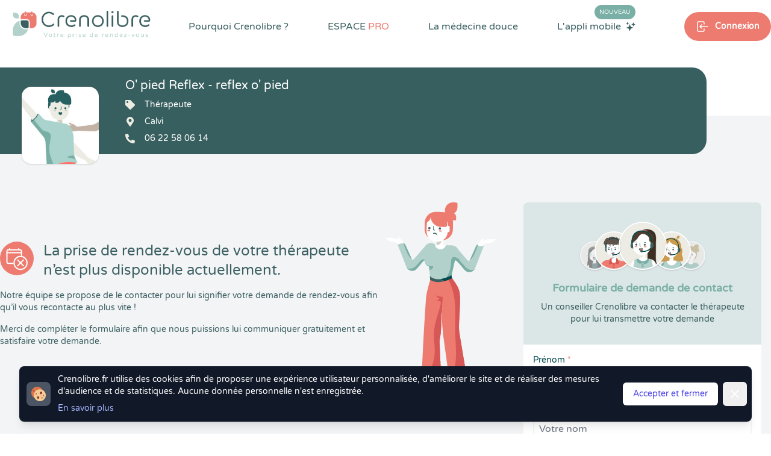

--- FILE ---
content_type: text/html; charset=UTF-8
request_url: https://www.crenolibre.fr/prendre-rdv/26482_reflex-o-pied
body_size: 17116
content:
<!DOCTYPE html>
<html lang="fr">

<head>
    <meta charset="utf-8">
    <meta http-equiv="X-UA-Compatible" content="IE=edge">
    <meta name="viewport" content="width=device-width, initial-scale=1">

    <link rel="dns-prefetch" href="https://www.bestplanningforall.fr">
    <link rel="preconnect" href="https://www.bestplanningforall.fr">



            <!-- Google tag (gtag.js) -->
        <script async src="https://www.googletagmanager.com/gtag/js?id=G-D9B7WFWXHN"></script>
        <script>
        window.dataLayer = window.dataLayer || [];
        function gtag(){dataLayer.push(arguments);}
        gtag('js', new Date());

        gtag('config', 'G-D9B7WFWXHN');
        </script>
    

    <!-- CSRF Token -->
    <meta name="csrf-token" content="rI5YD8QiikqWGE66T96tgCSww8dJRpgNP0gbC7Ua">

    <!-- META SEO -->
    <title>Prenez RDV avec O&#039; pied Reflex - Thérapeutesur Crenolibre.fr</title>
    <meta name="description" content="Prenez rendez-vous en ligne avec O&#039; pied Reflex -  Thérapeute. Réservez en quelques clics, recevez un rappel de votre rendez-vous par sms, annulez ou reportez votre RDV en toute simplicité 24h sur 24h et retrouvez gratuitement l’historique de vos RDV au sein de votre compte.">
    <meta name="keywords" content="Crenolibre, rendez-vous, rdv, thérapeute, therapeute, praticien, médecine douce, visioconférence, patientèle, visio, Thérapeute,O&#039; pied Reflex">

    <!-- OPEN GRAPH SEO -->
    <meta property="og:title" content="Prenez RDV avec O&#039; pied Reflex - Thérapeutesur Crenolibre.fr" />
    <meta property="og:locale" content="fr_FR" />
    <meta property="og:type" content="website" />
    <meta property="og:url" content="https://www.crenolibre.fr/therapeute/therapeute/calvi/cp/26482-o-pied_reflex" />
    <meta property="og:image" content="https://www.crenolibre.fr/media/crenolib-medecine-douce.jpg" />
    <meta property="og:site_name" content="Crenolibre - Prise de RDV Thérapeute du Bien-Être" />
    <meta property="og:description" content="Prenez rendez-vous en ligne avec O&#039; pied Reflex -  Thérapeute. Réservez en quelques clics, recevez un rappel de votre rendez-vous par sms, annulez ou reportez votre RDV en toute simplicité 24h sur 24h et retrouvez gratuitement l’historique de vos RDV au sein de votre compte." />
    <meta property="og:image:secure_url" content="https://www.crenolibre.fr/media/crenolib-medecine-douce.jpg" />
    <!-- TWITTER CARD SEO -->
    <meta name="twitter:card" content="summary_large_image" />
    <meta name="twitter:title" content="Prenez RDV avec O&#039; pied Reflex - Thérapeutesur Crenolibre.fr" />
    <meta name="twitter:description" content="Prenez rendez-vous en ligne avec O&#039; pied Reflex -  Thérapeute. Réservez en quelques clics, recevez un rappel de votre rendez-vous par sms, annulez ou reportez votre RDV en toute simplicité 24h sur 24h et retrouvez gratuitement l’historique de vos RDV au sein de votre compte." />
    <meta name="twitter:image" content="https://www.crenolibre.fr/media/crenolib-medecine-douce.jpg" />
        


    <link rel="canonical" href="https://www.crenolibre.fr/prendre-rdv/26482_reflex-o-pied" /> 


    <!-- Styles -->
    <link rel="stylesheet" href="/css/intlTelInput.min.css">
    <link rel="stylesheet" href="/css/custom-intlinput.css">
    
            <link href="/css/app.css?id=9855606a27357eb22da297d2f8fa01c0" rel="stylesheet">
     
    
    </head>

<body class="antialiased leading-none">
    

    
    <div class="lg:hidden z-50 relative" x-data="{ menuOpen: false }">

    <div class="lg:hidden" 
        x-show="menuOpen"
        x-cloak 
        x-transition:enter="duration-150 ease-out" 
        x-transition:enter-start="opacity-0" 
        x-transition:enter-end="opacity-100" 
        x-transition:leave="duration-150 ease-in" 
        x-transition:leave-start="opacity-100" 
        x-transition:leave-end="opacity-0">
  
        <div class="z-20 fixed inset-0 bg-black bg-opacity-25" aria-hidden="true"></div>
    
        <div class="z-30 absolute top-0 inset-x-0 max-w-3xl mx-auto w-full p-2 transition transform origin-top"
              x-show="menuOpen" 
              x-cloak
              x-transition:enter="duration-150 ease-out" 
              x-transition:enter-start="opacity-0 scale-95" 
              x-transition:enter-end="opacity-100 scale-100" 
              x-transition:leave="duration-150 ease-in" 
              x-transition:leave-start="opacity-100 scale-100" 
              x-transition:leave-end="opacity-0 scale-95" 
        >

            <div @click.away="menuOpen = false;" class="rounded-lg shadow-lg ring-1 ring-black ring-opacity-5 bg-white px-4 pb-4">
                <div class="flex items-center justify-between ">
                    <div class="w-2/3 pt-2">
                        <a href="https://www.crenolibre.fr" class="block rounded-md px-3 py-2 text-base text-gray-900 font-medium hover:bg-greendark hover:text-white text-center bg-lightsteelblue transition duration-300 ease-in-out">Prendre Rendez-vous</a>
                    </div>
                    <div class="w-1/3 flex pt-2 justify-end">
                    
                      <button @click="menuOpen = false" type="button" class="bg-white rounded-md p-2 inline-flex items-center text-lightred hover:text-white hover:bg-lightsteel focus:outline-none focus:ring-2 focus:ring-inset focus:ring-lightsteelblue">
                        <span class="sr-only">Fermer le menu</span>
                        <div class="text-lightred">
                            <svg class="h-6 w-6" xmlns="http://www.w3.org/2000/svg" fill="none" viewBox="0 0 24 24" stroke="currentColor" aria-hidden="true">
                              <path stroke-linecap="round" stroke-linejoin="round" stroke-width="2" d="M6 18L18 6M6 6l12 12" />
                            </svg>
                        </div>
                      </button>
                    </div>
                  </div>

                  <nav role="navigation" >
                    <ul class="space-y-4 ">
                                                    <li class="pt-4">
                                <div class="text-darkgreenblue flex items-center">
                                    <svg xmlns="http://www.w3.org/2000/svg" class="h-4 w-4" viewBox="0 0 24 24" stroke-width="1.5" stroke="#2c3e50" fill="none" stroke-linecap="round" stroke-linejoin="round">
                                        <path stroke="none" d="M0 0h24v24H0z" fill="none"/>
                                        <path d="M8 7a4 4 0 1 0 8 0a4 4 0 0 0 -8 0" />
                                        <path d="M6 21v-2a4 4 0 0 1 4 -4h4a4 4 0 0 1 4 4v2" />
                                    </svg>
                                    <span class="pl-2 pt-1 text-sm">Se connecter</span>
                                </div>
                                <div class="flex items-center justify-between gap-x-4 px-4 pt-2">
                                    <a href="https://www.crenolibre.fr/login" class="rounded bg-darkgreyblue w-full mx-auto h-11 text-white text-xs flex items-center shadow-greenmailys">
                                        <svg xmlns="http://www.w3.org/2000/svg" class="ml-auto h-6 w-6" viewBox="0 0 24 24" stroke-width="1.5" stroke="currentColor" fill="none" stroke-linecap="round" stroke-linejoin="round">
                                            <path stroke="none" d="M0 0h24v24H0z" fill="none"/>
                                            <path d="M9 8v-2a2 2 0 0 1 2 -2h7a2 2 0 0 1 2 2v12a2 2 0 0 1 -2 2h-7a2 2 0 0 1 -2 -2v-2" />
                                            <path d="M3 12h13l-3 -3" />
                                            <path d="M13 15l3 -3" />
                                        </svg><span class="ml-2 mr-auto">Espace Patient</span>
                                    </a>
                                    <a href="https://www.bestplanningforall.fr/praticien/login" target="_blank" rel="nofollow noopener" class="rounded bg-lightred w-full mx-auto h-11 text-white text-xs flex items-center shadow-greenmailys">
                                        <svg xmlns="http://www.w3.org/2000/svg" class="ml-auto h-6 w-6" viewBox="0 0 24 24" stroke-width="1.5" stroke="currentColor" fill="none" stroke-linecap="round" stroke-linejoin="round">
                                            <path stroke="none" d="M0 0h24v24H0z" fill="none"/>
                                            <path d="M9 8v-2a2 2 0 0 1 2 -2h7a2 2 0 0 1 2 2v12a2 2 0 0 1 -2 2h-7a2 2 0 0 1 -2 -2v-2" />
                                            <path d="M3 12h13l-3 -3" />
                                            <path d="M13 15l3 -3" />
                                        </svg><span class="ml-2 mr-auto">Espace PRO</span>
                                    </a>
                                </div>
                            </li>
                            
                                                
                        <li class="">
                            <div class="text-base text-gray-900 font-medium mb-4">Pourquoi Crenolibre ?</div>
                            <div class="grid grid-cols-3 gap-4">

                                <a title="Crenolibre, une solution compléte de prise de rendez-vous pour les patients et les thérapeutes en Médecine Douce" href="https://www.crenolibre.fr/pourquoi-choisir-crenolibre" class="block bg-darkgreenblue bg-opacity-5 rounded p-2 ">
                                    <img src="/media/v2/pictos/lightsteel/lightsteel-choisir-crenolibre.svg" class=" w-12 h-12 mx-auto"/>
                                    <p class="text-xs text-center pt-4"> Avantages</p>
                                </a>

                                <a title="Crenolibre c'est une équipe passionnée et engagée pour vous offrir la meilleure expérience" href="https://www.crenolibre.fr/qui-sommes-nous" class="block bg-darkgreenblue bg-opacity-5 rounded-lg p-2 ">
                                    <img src="/media/v2/pictos/picto-qui-sommes-nous.svg" class="w-12 h-12 mx-auto"/>
                                    <p class="text-xs text-center pt-4">L'Equipe</p>
                                </a>     
                                
                                <a title="Découvrez sur quelles valeurs peuvent s'engager nos praticiens de Médecine Douce, avec la charte déontologique Crenolibre" href="https://www.crenolibre.fr/charte-crenolibre-medecine-douce" class="block bg-darkgreenblue bg-opacity-5 rounded-lg p-2 ">
                                    <img src="/media/v2/pictos/lightsteel/lightsteel-charte-crenolibre.svg" class="w-12 h-12 mx-auto"/>
                                    <p class="text-xs text-center pt-4">La Charte</p>
                                </a>       
                                
                                <a title="Découvrez les avis de nos Thérapeutes en Médecine Douce" href="https://www.crenolibre.fr/comment-crenolibre-recueille-les-avis" class="block bg-darkgreenblue bg-opacity-5 rounded-lg p-2 ">
                                    <img src="/media/v2/pictos/pictos-avis.svg" class="w-12 h-12 mx-auto"/>
                                    <p class="text-xs text-center pt-4">Les Avis</p>
                                </a>          
                                
                                <a title="Découvrez l'application mobile Crenolibre pour encore plus de facilité dans votre prise de rendez-vous" href="https://www.crenolibre.fr/application-mobile-crenolibre-pour-les-clients" class="bg-lightblue rounded-lg col-span-2 bg-no-repeat bg-right-bottom bg-contain" style="background-image: url(/media/v2/menu-app-mobile.png);"> 
                                    <div class="p-2">
                                        <span class="uppercase bg-lightred text-white text-xs px-1 rounded-xl mt-2">Nouveau</span><br><br>
                                        <span class="text-xs pt-4">L'application<br>mobile</span>
                                    </div>
                                </a>

                            </div>
                        </li>
                        <li><hr></li>
                        <li><div class="text-base text-gray-900 font-medium mb-4">Espace PRO</div>
                            <div class="grid grid-cols-3 gap-4">

                                <a title="Profitez d'un mois d'essai gratuit et sans engagement. " href="/pro#testez-crenolibre" class="bg-lightgreenblue rounded-lg col-span-3 bg-no-repeat bg-left-bottom text-right" style="background-image: url(/media/v2/crenolibre-menu-mobile-tester.svg);">
                                    <div class="uppercase pt-4 text-darkgreenblue pr-2 font-semibold text-sm">Tester</div>
                                    <div class="uppercase  text-darkgreenblue pr-2 font-semibold text-sm">gratuitement</div>
                                    <div class="text-white pr-2 pt-1">30 jours</div>
                                </a>     

                                <a title="Crenolibre, une solution compléte de prise de rendez-vous pour les patients et les thérapeutes en Médecine Douce" href="https://www.crenolibre.fr/pro" class="block bg-darkgreenblue bg-opacity-5 rounded-lg p-2">
                                    <img src="/media/v2/pictos/picto-decouvrir-nos-fonctionnalites.svg" class="w-12 h-12 mx-auto"/>
                                    <p class="text-xs text-center pt-4">Fonctionnalités</p>
                                </a>

                                <a title="Tout Crenolibre pour un tarif mensuel attractif et sans engagement. A partir de 29,95 € par mois." href="/pro#abonnements" class="block bg-darkgreenblue bg-opacity-5 rounded p-2">
                                    <img src="/media/v2/pictos/picto-tarifs-et-abonnements.svg" class="w-12 h-12 mx-auto"/>
                                    <p class="text-xs text-center pt-4">Tarifs</p>
                                </a>      
                               
                                
                                <a title="Crenolibre, un engagement humain, ecologique et ethique. Nous sommes heureux de développer des partenariats avec les acteurs du monde du bien-être" href="https://www.crenolibre.fr/nos-partenaires" class="block bg-darkgreenblue bg-opacity-5 rounded-lg p-2">
                                    <img src="/media/v2/pictos/picto-devenir-partenaire.svg" class="w-12 h-12 mx-auto"/>
                                    <p class="text-xs text-center pt-4">Partenariat</p>
                                </a>     
                                
                                <a title="Crenolibre, la seule alternative fiable et reconnue à Doctolib pour les praticiens de médecine douce !" href="https://www.crenolibre.fr/crenolibre-alternative-doctolib" class="block bg-darkgreenblue bg-opacity-5 rounded-lg p-2">
                                    <img src="/media/v2/pictos/picto-quittez-doctolib.svg" class="w-12 h-12 mx-auto"/>
                                    <p class="text-xs text-center pt-4">Quitter Doctolib</p>
                                </a>       
                              
                                <a title="Découvrez les actions réalisées par Crenolibre pour conquérir vos coeurs" href="https://www.crenolibre.fr/agenda-communication" class="block bg-darkgreenblue bg-opacity-5 rounded-lg p-2">
                                    <img src="/media/v2/pictos/crenolibre-agenda-communication.svg" class="w-12 h-12 mx-auto"/>
                                    <p class="text-xs text-center pt-4">Agenda & Comm.</p>
                                </a>       
                              

                                <a title="Annulations & Retards" href="https://www.crenolibre.fr/comment-gerer-annulations-retards" class="block bg-darkgreenblue bg-opacity-5 rounded-lg p-2">
                                    <img src="/media/v2/pictos/lapin-annulation-retard-icon-mega-menu-crenolibre.svg" class="w-12 h-12 mx-auto" alt="Gestion des retards"/>
                                    <p class="text-xs text-center pt-4">Gestion des retards</p>
                                </a>       

                                

                            </div>
                        </li>
                        <li><hr></li>
                        <li><div class="text-base text-gray-900 font-medium mb-4">La Médecine Douce</div>
                            <div class="grid grid-cols-3 gap-4">
                                <a title="Crenolibre vous accompagne dans votre quête du mieux-être avec des solutions naturelles" href="https://www.crenolibre.fr/pourquoi-la-medecine-douce" class="block bg-darkgreenblue bg-opacity-5 rounded-lg p-2 ">
                                    <img src="/media/v2/pictos/lightsteel/lightsteel-solutions-naturelles-crenolibre.svg" class="w-12 h-12 mx-auto"/>
                                    <p class="text-xs text-center pt-4">Votre Bien-être</p>
                                </a> 
                                <a title="Découvrez toutes les spécialités en médecine douce que propose Crenolibre" href="https://www.crenolibre.fr/les-specialites-medecine-douce" class="block bg-darkgreenblue bg-opacity-5 rounded-lg p-2 ">
                                    <img src="/media/v2/pictos/lightsteel/lightsteel-les-specialites-crenolibre.svg" class="w-12 h-12 mx-auto"/>
                                    <p class="text-xs text-center pt-4">Les Spécialités</p>
                                </a> 
                            </div>
                        </li>


                       
                    </ul>
                </nav>
            </div>
        </div>
    </div>

        
    <div class="flex w-full">
        <div class="w-2/3">
            <a href="https://www.crenolibre.fr" title="Crenolibre - Prise de RDV en ligne pour Thérapeute en Médecine Douce"><img src="/media/v2/logo-crenolib-rvb.png" class="h-20" alt="Crenolibre - Optimisez votre prise de rendez-vous"/></a>
        </div>
        <div class="w-1/3 flex text-greendark ">
            <button @click="menuOpen = true;" type="button" class="mx-auto bg-transparent p-2 rounded-md inline-flex items-center justify-center text-darkslategray hover:text-greendark focus:outline-none" aria-expanded="false">
                <span class="sr-only">Open main menu</span>
                <svg class="block h-6 w-6" xmlns="http://www.w3.org/2000/svg" fill="none" viewBox="0 0 24 24" stroke="currentColor" aria-hidden="true">
                    <path stroke-linecap="round" stroke-linejoin="round" stroke-width="2" d="M4 6h16M4 12h16M4 18h16" />
                </svg>
                <svg class="hidden h-6 w-6" xmlns="http://www.w3.org/2000/svg" fill="none" viewBox="0 0 24 24" stroke="currentColor" aria-hidden="true">
                    <path stroke-linecap="round" stroke-linejoin="round" stroke-width="2" d="M6 18L18 6M6 6l12 12" />
                </svg>
            </button>
        </div>      
    </div>

</div>
  
  
   
        <div class="hidden lg:block">
    <div class="absolute h-48 w-full top-0 right-0 z-0">
        <div class="flex">
            <div class="bg-white w-1/2"></div>
            <div class=" h-48 w-1/2"></div>
        </div>
    </div>

    <div class="hidden lg:block z-50 absolute top-0 bg-white w-full flex-row">
        <div class="container mx-auto flex flex-wrap justify-between items-start relative">
            
                <nav class=" w-full" role="navigation">

    <ul class="flex justify-between w-full items-start" 
        x-data="{
            dropMenu : false, 
            bienetrepanelopen: false, 
            applimobileiconcolor: 'white', 
            pourquoicrenolibredeployed: false, 
            medecinedouceedeployed: false, 
            espaceprodeployed: false, 
            submenuhover: false, 
        }">
    
        <li>
            <a href="https://www.crenolibre.fr"  title="Crenolibre - Prise de RDV en ligne pour Thérapeute en Médecine Douce"><img src="/media/v2/logo-crenolib-rvb.png" class="mr-auto h-20"  alt="Crenolibre - Optimisez votre prise de rendez-vous"/></a>
        </li>
    
        <li class="mt-8 mr-4 xl:mr-6 xl:relative pb-8" 
            x-on:mouseover="pourquoicrenolibredeployed = true"
            x-on:mouseout="pourquoicrenolibredeployed = false"
        >
            <a 
            title="Crenolibre, une solution compléte pour les patients et les thérapeutes" href="https://www.crenolibre.fr/pourquoi-choisir-crenolibre" 
            class="cursor-pointer text-darkslategray600 text-sm xl:text-base hover:text-darkslategray500 transition duration-300 font-semibold xl:font-medium">Pourquoi Crenolibre ? </a>
            
            <div x-cloak x-show="pourquoicrenolibredeployed" 
                x-transition:enter="transition ease-out duration-200" 
                x-transition:enter-start="opacity-0"
                x-transition:enter-end="opacity-100" 
                x-transition:leave="transition ease-in duration-100"
                x-transition:leave-start="opacity-100"
                x-transition:leave-end="opacity-0"
                x-on:mouseover="pourquoicrenolibredeployed = true"
                x-on:mouseout="pourquoicrenolibredeployed = false" class="rounded-3xl flex flex-wrap items-center w-880px absolute xl:top-12 top-20 xl:-left-40 left-20 z-50 transition transform duration-200" 
                style="-webkit-box-shadow: 10px 5px 20px 3px rgba(4,59,92,0.3), inset 4px 4px 15px 0px rgba(4,59,92,0.15), 5px 5px 15px 5px rgba(4,59,92,0.15); 
                box-shadow: 10px 5px 20px 3px rgba(4,59,92,0.3), inset 4px 4px 15px 0px rgba(4,59,92,0.15), 5px 5px 15px 5px rgba(4,59,92,0.15);">
    
    
                <div class="bg-white relative rounded-3xl px-4 pt-4 pb-4 grid grid-cols-2 w-full"> 
                    <div class="absolute left-48 -top-8">
                        <img src="/media/v2/pictos/white/white-triangle-shadow.svg" class="h-10" style="" alt="triangle-crenolibre" />
                    </div>
                    <a title="Crenolibre, une solution compléte de prise de rendez-vous pour les patients et les thérapeutes en Médecine Douce" href="https://www.crenolibre.fr/pourquoi-choisir-crenolibre" class="cursor-pointer col-span-1 flex flex-wrap items-start hover:bg-lightblue hover:bg-opacity-20 rounded-xl p-4 transition duration-200">
                        <img src="/media/v2/pictos/lightsteel/lightsteel-choisir-crenolibre.svg" class="w-10 h-10" alt="Les avantages Crenolibre"/>
                        <div class="w-5/6 pl-4 flex flex-wrap">
                            <p class="w-full text-base text-darkslategray600">Les avantages Crenolibre</p>    
                            <p class="w-full text-sm text-darkslategray600 text-opacity-75 mt-1 font-thin">Trouvez un thérapeute facilement et profitez de tous les avantages Crenolibre.</p>
                        </div>
                    </a>
                    <a title="Découvrez sur quelles valeurs peuvent s'engager nos praticiens de Médecine Douce, avec la charte déontologique Crenolibre" href="https://www.crenolibre.fr/charte-crenolibre-medecine-douce" class="cursor-pointer col-span-1 flex flex-wrap items-start hover:bg-lightblue hover:bg-opacity-20 rounded-xl p-4 transition duration-200">
                        <img src="/media/v2/pictos/lightsteel/lightsteel-charte-crenolibre.svg" class="w-9 h-9" alt="Les engagements de Crenolibre"/>
                        <div class="w-5/6 pl-4 flex flex-wrap">
                            <p class="w-full text-base text-darkslategray600">Charte Crenolibre</p>    
                            <p class="w-full text-sm text-darkslategray600 text-opacity-75 mt-1">Charte déontologique des praticiens Crenolibre</p>
                        </div>
                    </a>
                    <a title="Crenolibre c'est une équipe passionnée et engagée pour vous offrir la meilleure expérience" href="https://www.crenolibre.fr/qui-sommes-nous" class="cursor-pointer col-span-1 flex flex-wrap items-start hover:bg-lightblue hover:bg-opacity-20 rounded-xl p-4 transition duration-200">
                        <img src="/media/v2/pictos/picto-qui-sommes-nous.svg" class="w-9 h-9" alt="Qui sommes nous ?"/>
                        <div class="w-5/6 pl-4 flex flex-wrap">
                            <p class="w-full text-base text-darkslategray600">Qui sommes nous ? </p>    
                            <p class="w-full text-sm text-darkslategray600 text-opacity-75 mt-1">Une équipe passionnée et engagée pour vous offrir la meilleure expérience.</p>
                        </div>
                    </a>
                    
                    <a title="Découvrez les avis de nos Thérapeutes en Médecine Douce" href="https://www.crenolibre.fr/comment-crenolibre-recueille-les-avis" class="cursor-pointer col-span-1 flex flex-wrap items-start hover:bg-lightblue hover:bg-opacity-20 rounded-xl p-4 transition duration-200">
                        <img src="/media/v2/pictos/pictos-avis.svg" class="w-9 h-9" alt="Avis Crenolib"/>
                        <div class="w-5/6 pl-4 flex flex-wrap">
                            <p class="w-full text-base text-darkslategray600">Comment recueillons-nous les avis ?</p>
                            <p class="w-full text-sm text-darkslategray600 text-opacity-75 mt-1">Chez Crenolibre, nous travaillons à ce que chaque avis soit le plus fiable possible.</p>
                        </div>
                    </a>
                </div>
            </div>
        </li>

   
        <li class="mt-8 mr-4 xl:mr-6 xl:relative pb-8" 
            x-on:mouseover="espaceprodeployed = true"
            x-on:mouseout="espaceprodeployed = false"
            >
            <a 
            title="Crenolibre, une solution compléte pour les patients et les thérapeutes" href="https://www.crenolibre.fr/pro" 
            class="cursor-pointer text-darkslategray600 text-sm xl:text-base hover:text-darkslategray500 transition duration-300 font-semibold xl:font-medium uppercase">ESPACE <span class="text-salmon">PRO</span> </a>
            
            <div x-cloak x-show="espaceprodeployed" 
            x-transition:enter="transition ease-out duration-200" 
            x-transition:enter-start="opacity-0"
            x-transition:enter-end="opacity-100" 
            x-transition:leave="transition ease-in duration-100"
            x-transition:leave-start="opacity-100"
            x-transition:leave-end="opacity-0"
            x-on:mouseover="espaceprodeployed = true"
            x-on:mouseout="espaceprodeployed = false" class="rounded-3xl flex flex-wrap items-center  w-880px absolute xl:top-12 top-20 xl:-left-40 left-20 z-50 transition transform duration-200"
            style="-webkit-box-shadow: 10px 5px 20px 3px rgba(4,59,92,0.3), inset 4px 4px 15px 0px rgba(4,59,92,0.15), 5px 5px 15px 5px rgba(4,59,92,0.15); 
            box-shadow: 10px 5px 20px 3px rgba(4,59,92,0.3), inset 4px 4px 15px 0px rgba(4,59,92,0.15), 5px 5px 15px 5px rgba(4,59,92,0.15);">
    
    
                <div class="bg-white relative z-50 rounded-t-3xl px-4 pt-4 pb-4 grid grid-cols-2 w-full">
                    <div class="absolute left-96 xl:left-48 -top-8">
                        <img src="/media/v2/pictos/white/white-triangle-shadow.svg" class="h-10" alt="triangle-crenolibre"/>
                    </div>
    
                    <a title="Crenolibre, une solution compléte de prise de rendez-vous pour les patients et les thérapeutes en Médecine Douce" href="https://www.crenolibre.fr/pro" class="cursor-pointer col-span-1 flex flex-wrap items-start hover:bg-lightblue hover:bg-opacity-20 rounded-xl p-4  transition duration-200">
                        <img src="/media/v2/pictos/picto-decouvrir-nos-fonctionnalites.svg" class="w-10 h-10" alt="Les fonctionnalités de Crenolibre"/>
                        <div class="w-5/6 pl-4 flex flex-wrap">
                            <p class="w-full text-base text-darkslategray600">Découvrir nos fonctionnalités</p>
                            <p class="w-full text-sm text-darkslategray600 text-opacity-75 mt-1">Une solution de prise de rendez-vous pour gérer son activité de thérapeute.</p>
                        </div>
                    </a>
                
                    <a title="Tout Crenolibre pour un tarif mensuel attractif et sans engagement. A partir de 29,95 € par mois." href="/pro#abonnements" class="cursor-pointer col-span-1 flex flex-wrap items-start hover:bg-lightblue hover:bg-opacity-20 rounded-xl p-4  transition duration-200">
                        <img src="/media/v2/pictos/picto-tarifs-et-abonnements.svg" class="w-9 h-9" alt="Tarifs Crenolibre"/>
                        <div class="w-5/6 pl-4 flex flex-wrap">
                            <p class="w-full text-base text-darkslategray600">Tarifs et abonnements</p>
                            <p class="w-full text-sm text-darkslategray600 text-opacity-75 mt-1">Découvrez les abonnements Crenolibre Pro à partir de 29,95 € HT / mois.</p>
                        </div>
                    </a>
                    
                    <a title="Crenolibre, un engagement humain, ecologique et ethique. Nous sommes heureux de développer des partenariats avec les acteurs du monde du bien-être" href="/nos-partenaires" class="cursor-pointer col-span-1 flex flex-wrap items-start hover:bg-lightblue hover:bg-opacity-20 rounded-xl p-4  transition duration-200">
                        <img src="/media/v2/pictos/picto-devenir-partenaire.svg" class="w-9 h-9" alt="Devenir partenaire de Crenolibre"/>
                        <div class="w-5/6 pl-4 flex flex-wrap">
                            <p class="w-full text-base text-darkslategray600">Nos engagements</p>
                            <p class="w-full text-sm text-darkslategray600 text-opacity-75 mt-1">Découvrez nos partenariats et sur quelles valeurs peuvent s'engager nos praticiens.</p>
                        </div>
                    </a>
                    
                    <a title="Crenolibre, la seule alternative fiable et reconnue à Doctolib pour les praticiens de médecine douce ! " href="https://www.crenolibre.fr/crenolibre-alternative-doctolib" class="cursor-pointer col-span-1 flex flex-wrap items-start hover:bg-lightblue hover:bg-opacity-20 rounded-xl p-4  transition duration-200">
                        <img src="/media/v2/pictos/picto-quittez-doctolib.svg" class="w-9 h-9" alt="Quitter Doctolib pour Crenolibre"/>
                        <div class="w-5/6 pl-4 flex flex-wrap">
                            <p class="w-full text-base text-darkslategray600">Vous quittez Doctolib ?</p>
                            <p class="w-full text-sm text-darkslategray600 text-opacity-75 mt-1">Faites votre transition vers Crenolibre en douceur !</p>
                        </div>
                    </a>
                    
                    <a title="Découvrez les actions réalisées par Crenolibre pour conquérir vos coeurs" href="https://www.crenolibre.fr/agenda-communication" class="cursor-pointer col-span-1 flex flex-wrap items-start hover:bg-lightblue hover:bg-opacity-20 rounded-xl p-4  transition duration-200">
                        <img src="/media/v2/pictos/crenolibre-agenda-communication.svg" class="w-9 h-9" alt="Agenda & Communication"/>
                        <div class="w-5/6 pl-4 flex flex-wrap">
                            <p class="w-full text-base text-darkslategray600">Agenda et communication</p>
                            <p class="w-full text-sm text-darkslategray600 text-opacity-75 mt-1">Découvrez les actions de communication de Crenolibre pour grandir et conquérir vos ❤️</p>
                        </div>
                    </a>
                    
                    <a title="Avec Crenolibre, limitez les risques d'annulation de vos rendez-vous" href="https://www.crenolibre.fr/comment-gerer-annulations-retards" class="cursor-pointer col-span-1 flex flex-wrap items-start hover:bg-lightblue hover:bg-opacity-20 rounded-xl p-4  transition duration-200">
                        <img src="/media/v2/pictos/lapin-annulation-retard-icon-mega-menu-crenolibre.svg" class="w-9 h-9" alt="Annulations & Retards"/>
                        <div class="w-5/6 pl-4 flex flex-wrap">
                            <p class="w-full text-base text-darkslategray600">Annulations & Retards</p>
                            <p class="w-full text-sm text-darkslategray600 text-opacity-75 mt-1">Avec Crenolibre, limitez les risques d'annulation de vos rendez-vous</p>
                        </div>
                    </a>


                </div>
    
                <a title="Profitez d'un mois d'essai gratuit et sans engagement pour essayer toutes les fonctionnalités de Crenolibre Pro" href="/pro#testez-crenolibre"
                    x-on:mouseover="submenuhover = true"
                    x-on:mouseout="submenuhover = false"  
                    class="w-full bg-lightsteel rounded-b-3xl flex flex-wrap items-center overflow-hidden">
                    <img 
                    :class="submenuhover ? 'scale-125 transform transition duration-700 translate-x-6' : 'scale-100 transform transition duration-700 -translate-x-6'"
                    src="/media/v2/illustrations/illustration-menu-crenolibre-2.svg" class="" alt="illustration menu">
                    <div class="w-5/6 flex flex-wrap items-center">
                        <div class="w-2/3 flex flex-wrap items-center">
                            <p 
                            :class="submenuhover ? 'transform transition duration-700 translate-x-6' : 'transform transition duration-700 -translate-x-6'"
                            class="text-white text-xl w-full">
                                Tester gratuitement pendant 30 jours
                            </p>
                            <p 
                            :class="submenuhover ? 'transform transition duration-700 translate-x-6' : 'transform transition duration-700 -translate-x-6'"
                            class="text-white text-opacity-50 text-sm">
                                Profitez d'un mois d'essai gratuit et sans engagement. 
                            </p>
                        </div>
                        <div class="w-1/3 flex items-center justify-center">
                            <div 
                            :class="submenuhover ? ' bg-darkred text-white transition-colors duration-700' : ' text-white bg-salmon transition-colors duration-700' "
                            class="rounded-full px-6 py-3 text-sm">
                                Mon essai gratuit
                            </div>
                        </div>
                    </div>
                </a>
    
            </div>
        </li>
    
    
        <li class="cursor-pointer mt-8 mr-4 xl:mr-6 relative pb-8" x-on:mouseover="medecinedouceedeployed = true" x-on:mouseout="medecinedouceedeployed = false">
            <a 
            title="Crenolibre vous accompagne dans votre quête du mieux-être" 
            href="https://www.crenolibre.fr/pourquoi-la-medecine-douce" 
            class="text-darkslategray600 text-sm xl:text-base hover:text-darkslategray500 transition duration-300 font-semibold xl:font-medium ">
                La médecine douce 
            </a>
    
            <div x-cloak x-show="medecinedouceedeployed" 
                x-on:mouseover="medecinedouceedeployed = true"
                x-on:mouseout="medecinedouceedeployed = false" class="rounded-3xl flex flex-wrap items-center  w-420px absolute top-12 -left-28 z-50 transition transform duration-200"
                style="-webkit-box-shadow: 10px 5px 20px 3px rgba(4,59,92,0.3), inset 4px 4px 15px 0px rgba(4,59,92,0.15), 5px 5px 15px 5px rgba(4,59,92,0.15); 
                box-shadow: 10px 5px 20px 3px rgba(4,59,92,0.3), inset 4px 4px 15px 0px rgba(4,59,92,0.15), 5px 5px 15px 5px rgba(4,59,92,0.15);">
    
    
                <div class="bg-white relative rounded-3xl px-4 pt-4 pb-4 grid grid-cols-1 w-full">
                    <div class="absolute left-32 -top-8">
                        <img src="/media/v2/pictos/white/white-triangle-shadow.svg" class="h-10" alt="triangle-crenolibre"/>
                    </div>
                    <a title="Crenolibre vous accompagne dans votre quête du mieux-être avec des solutions naturelles" href="https://www.crenolibre.fr/pourquoi-la-medecine-douce" class="col-span-1 flex flex-wrap items-start hover:bg-lightblue hover:bg-opacity-20 rounded-xl p-4 transition duration-200">
                        <img src="/media/v2/pictos/lightsteel/lightsteel-solutions-naturelles-crenolibre.svg" class="w-10 h-10" alt="Crenolibre vous accompagne"/>
                        <div class="w-5/6 pl-4 flex flex-wrap">
                            <p class="w-full text-base text-darkslategray600">Des solutions naturelles</p>    
                            <p class="w-full text-sm text-darkslategray600 text-opacity-75 mt-1">Crenolibre vous accompagne dans votre quête du mieux-être.</p>
                        </div>
                    </a>
                
                    <a title="Découvrez toutes les spécialités en médecine douce que propose Crenolibre" href="https://www.crenolibre.fr/les-specialites-medecine-douce" class="col-span-1 flex flex-wrap items-start hover:bg-lightblue hover:bg-opacity-20 rounded-xl p-4 transition duration-200">
                        <img src="/media/v2/pictos/lightsteel/lightsteel-les-specialites-crenolibre.svg" class="w-9 h-9" alt="Spécialités en Médecine Douce"/>
                        <div class="w-5/6 pl-4 flex flex-wrap">
                            <p class="w-full text-base text-darkslategray600">Les spécialités</p>    
                            <p class="w-full text-sm text-darkslategray600 text-opacity-75 mt-1">Une grande variété de disciplines pour répondre au mieux à vos besoins.</p>
                        </div>
                    </a>
                </div>
            </div>
        </li>

        <li class="mt-8 mr-4 xl:mr-6">
            <a 
                x-on:mouseover="applimobileiconcolor = 'yellow'"
                x-on:mouseout="applimobileiconcolor = 'white'"
                title="Découvrez l'application mobile Crenolibre pour encore plus de facilité dans votre prise de rendez-vous" 
                href="https://www.crenolibre.fr/application-mobile-crenolibre-pour-les-clients" 
                class="relative flex items-center text-darkslategray600 text-sm xl:text-base hover:text-darkslategray500 transition duration-300 font-semibold xl:font-medium ">
                L'appli mobile
                <div class="absolute right-0 -top-6 bg-lightsteel text-white uppercase px-2 py-1 rounded-full text-xxs">Nouveau</div>
                <svg :class="applimobileiconcolor == 'yellow' ? 'text-yellow-400' : 'text-darkslategray600'" class="ml-2 w-4 h-4" stroke="currentColor" stroke-width="0" fill="currentColor" xmlns="http://www.w3.org/2000/svg"  viewBox="0 0 13 13">
                    <path id="sparkles-sharp" d="M5.281,13,3.951,9.455.406,8.125,3.951,6.8,5.281,3.25,6.611,6.8l3.545,1.33L6.611,9.455ZM2.234,4.469l-.6-1.636L0,2.234l1.636-.6L2.234,0l.6,1.636,1.636.6-1.636.6ZM10.156,6.5l-.79-2.054-2.054-.79,2.054-.79.79-2.054.79,2.054L13,3.656l-2.054.79Z"/>
                </svg>
            </a>
        </li>

        <li class="flex flex-row mt-5 justify-evenly">
            <div class="relative xl:ml-4 ml-2 ">
                <a
                    @click.prevent="dropMenu = !dropMenu; "
                    @click.away="dropMenu = false"
                    href="#"
                    class="h-12 text-white cursor-pointer bg-salmon rounded-full w-36 flex items-center z-40 relative transform transition-transform hover:scale-105 duration-300">
                                        <svg xmlns="http://www.w3.org/2000/svg" class="ml-auto w-6 h-6 text-white" width="44" height="44" viewBox="0 0 24 24" stroke-width="1.5" stroke="currentColor" fill="none" stroke-linecap="round" stroke-linejoin="round">
                        <path stroke="none" d="M0 0h24v24H0z" fill="none"/>
                        <path d="M14 8v-2a2 2 0 0 0 -2 -2h-7a2 2 0 0 0 -2 2v12a2 2 0 0 0 2 2h7a2 2 0 0 0 2 -2v-2" />
                        <path d="M20 12h-13l3 -3m0 6l-3 -3" />
                    </svg>
                    <span class="ml-2 mr-auto text-sm font-semibold"> Connexion </span>
                                    </a>
    
    
                <div x-cloak x-show="dropMenu"
                    x-transition:enter="transition-opacity ease-in duration-300"
                    x-transition:enter-start="transform transition opacity-0"
                    x-transition:enter-end=" transition opacity-100"
                    x-transition:leave="transition ease-in duration-300"
                    x-transition:leave-start="transition opacity-100"
                    x-transition:leave-end="transition opacity-0"
                    class="-mt-6 mr-auto flex flex-col pt-8 mb-2 w-36 absolute bg-white rounded-b-lg z-30 shadow-lg h-32">
        
        
                                        <a href="https://www.bestplanningforall.fr/praticien/login" target="_blank" class="w-full text-greendark flex hover:bg-lightgray py-2 items-center mt-2 mb-1">
                        <img src="/media/v2/pictos/salmon/salmon_people.svg" class="ml-2 w-5 h-5" alt="Espace pro Crenolibre"/>
                        <span class="ml-2 text-salmon text-sm">Espace pro </span>
                    </a>
                    <a href="https://www.crenolibre.fr/login" class="w-full text-greendark flex hover:bg-lightgray py-2 items-center">
                        <img src="/media/v2/pictos/darkslategray/darkslategray_people.svg" class="ml-2 w-5 h-5" alt="Espace patient Crenolibre"/>
                        <span class="ml-2 text-greendark text-sm">Espace patient </span>
                    </a>
                        
    
                </div>
            </div>  
        </li>
    </ul>
</nav> 
         
        </div>
    </div>


    <div class="relative container mx-auto h-48 ">
        <div class="flex items-center w-full ">
            <div class="w-1/4 h-48 ">
              
            </div>
            <div class="w-3/4 items-end relative rounded-bl-600px  h-48">
            
                
            </div>
        </div>

    </div>
</div>
    
    <main class=" bg-gray-100 antialiased relative">

    <div class="hidden md:block">
        <div>
    <div class="lg:absolute lg:h-36 w-full -top-20 left-0 z-0">
        <div class="hidden lg:flex">
            <div class="bg-darkslategray w-1/2"></div>
            <div class="h-36 w-1/2"></div>
        </div>
    </div>
    <div class="lg:relative lg:container mx-auto lg:h-36 lg:-top-20">
        <div class="bg-darkslategray lg:rounded-r-3xl z-10 flex py-4 flex-wrap lg:h-36 w-full xl:w-11/12">
            <div class="w-full md:flex items-start text-white relative">
                <div class="mt-4 ">
                                                <div class="relative w-32 h-32 mx-auto">
                                <img itemprop="image" src="https://www.crenolibre.fr/media/v2/praticiens/avatar_3.jpg"
                                    alt="reflex o' pied"
                                    class=" shadow rounded-2xl h-32 w-32 mx-auto bg-white">
                                                                </div>
                        
                        

                        
                        <div class="w-40 mx-auto lg:mr-0 lg:ml-10 mt-4 mb-4 lg:mb-0 flex items-center">
                                                            </div>
                </div>      
                <div class="w-full px-2">
                    <p class="w-full text-xl">
                        O&#039; pied Reflex - reflex o&#039; pied 
                    </p>
                    <div class="mt-2 w-full flex items-center text-sm">
                        <img src="/media/v2/pictos/lightgray/lightgray_activity_crenolib.svg" class="w-4 h-4"/> 
                        <span class=" ml-4 text-sm">Thérapeute   </span>
                    </div>
                    <div class="mt-2 w-full flex items-center text-sm">
                        <img src="/media/v2/pictos/lightgray/lightgray_location_crenolib.svg" class="w-4 h-4"/> 
                        <span class="ml-4 text-sm w-5/6 lg:w-11/12">  Calvi</span>
                    </div>
                    <div class="mt-2 w-full flex items-center text-sm">
                        <img src="/media/v2/pictos/lightgray/lightgray_phone_crenolib.svg" class="w-4 h-4"/>
                        <span class="ml-4">06 22 58 06 14</span>
                    </div>                    
                </div> 
                
            </div>
            
        </div>

    </div>    

</div>    </div>
    <div class="container px-4 xl:px-0 mx-auto md:pt-10 lg:pt-0 pb-20">

        <div class="flex flex-wrap items-start w-full text-darkslategray600">

       
            <div class="
                            w-full lg:w-2/3 
                        flex flex-wrap items-center">

                <div class="w-full md:w-3/4 flex flex-wrap items-start">
                    <img src="/media/v2/pictos/salmon/salmon_calendar_indisponible.svg" class="w-14 mx-auto md:mx-0 lg:mx-auto xl:mx-0 my-4 xl:my-0"/>
                    <span class="text-2xl w-full xl:w-5/6 lg:pl-4 text-center md:text-left">
                        La prise de rendez-vous de votre thérapeute n’est plus disponible actuellement.
                    </span>
                                            <span class="w-full text-sm mt-4 text-center md:text-left">Notre équipe se propose de le contacter pour lui signifier votre demande de rendez-vous afin qu’il vous recontacte au plus vite !</span>
                        <span class="w-full text-sm mt-4 text-center md:text-left">Merci de compléter le formulaire afin que nous puissions lui communiquer gratuitement et satisfaire votre demande.</span>
                        <a href="#formcontact" class="bg-darkgreenblue text-white mt-4 mb-4 px-6 py-3 rounded text-center mx-auto md:mx-0 lg:hidden">Accéder au formulaire</a>
                                    </div>
                <div class="hidden md:flex w-1/4">
                    <img src="/media/v2/illustrations/illustration-incomprehension.svg" class="h-auto md:h-52 xl:h-auto  my-8 lg:my-0 mx-auto xl:mx-0"/>
                </div>

                <div class="w-full mt-6 md:mt-4">
                                    </div>
            </div>
            
                        <div  id="formcontact" class="w-full lg:w-1/3 lg:px-4">
              

                <div class="z-30 bg-lightgreenblue bg-opacity-20 rounded-br-none rounded-bl-none rounded-tl-lg rounded-tr-lg flex flex-wrap justify-center items-center w-full px-4 pt-8">
                    <div class="relative">
                        <img src="/media/v2/avatars/agent-charlotte.png" alt="Agent Charlotte Crenolibre" class="shadow rounded-full border-2 border-white relative z-50 h-20 w-20">
                        <img src="/media/v2/avatars/agent-louis.png" alt="Agent Louis Crenolibre" class="shadow rounded-full border-2 border-white absolute top-4 -left-10 h-16 w-16 z-40">
                        <div class="">
                            <img src="/media/v2/avatars/agent-ludivine.png" alt="Agent Ludivine Crenolibre" class="shadow rounded-full border-2 border-white absolute top-8 -left-16 h-12 w-12 z-20">
                            <div class="bg-gray-200 bg-opacity-50 absolute top-8 -left-16 h-12 w-12 z-30 rounded-full "></div>
                        </div>
                        <img src="/media/v2/avatars/agent-camille.png" alt="Agent Camille Crenolibre" class="shadow rounded-full border-2 border-white absolute top-4 -right-10 h-16 w-16 z-40">
                        <div class="">
                            <img src="/media/v2/avatars/agent-mailys.png" alt="Agent Maïlys Crenolibre" class="shadow rounded-full border-2 border-white absolute top-8 -right-16 h-12 w-12 z-20">
                            <div class="bg-gray-200 bg-opacity-50 absolute top-8 -right-16 h-12 w-12 z-30 rounded-full "></div>
                        </div>
                    </div>
                    <span class="w-full text-center mt-4 text-lightgreenblue font-bold text-lg">Formulaire de demande de contact</span>
                    <span class="w-full text-center mt-2 mb-8 text-darkgreyblue font-thin text-sm">Un conseiller Crenolibre va contacter le thérapeute pour lui transmettre votre demande</span>
                </div>

                <div class="z-10 bg-white w-full flex justify-center flex-wrap rounded-br-lg rounded-bl-lg pt-4 pb-4 px-4">
                    
                    <form method="POST" action="https://www.crenolibre.fr/contact/rdv/therapeute" class="w-full flex flex-wrap" onsubmit="document.getElementById('submitbtncontactformpraticien').disabled = true; setTimeout(function(){document.getElementById('submitbtncontactformpraticien').disabled = false; }, 3000);">
                        <input type="hidden" name="_token" value="rI5YD8QiikqWGE66T96tgCSww8dJRpgNP0gbC7Ua" autocomplete="off">                        <input type="hidden" name="fichemoteur_id" value="26482_reflex-o-pied"/>
                        <input name="url_website_IgIWPABO" type="hidden" class="w-0 h-0 border-none absolute bottom-0 cursor-default">
                        <input name="ad_track" id="ad_track_crenolibre" type="text" class="hidden w-0 h-0 border-none absolute bottom-0 cursor-default" value="[base64]">
        
                        <div class="w-full">
                            <p class="text-darkgreenblue text-sm">Prénom <span class="text-red-400">*</span></p>
                            <input type="text" name="prenom" placeholder="Votre prénom" class="w-full mt-1 border-2 border-gray-100 rounded-lg p-2 focus:border-darkgreenblue" required aria-required="true" value=""/>
                                                 
                        </div>
        
                        <div class="w-full mt-4">
                            <p class="text-darkgreenblue text-sm">Nom <span class="text-red-400">*</span></p>
                            <input type="text" name="nom" placeholder="Votre nom" class="w-full mt-1 border-2 border-gray-100 rounded-lg p-2 focus:border-darkgreenblue" required aria-required="true" value=""/>
                                                 
                        </div>
        
                        <div class="w-full mt-4">
                            <p class="text-darkgreenblue text-sm">N° de téléphone <span class="text-red-400">*</span></p>
                            <input type="text" name="phone" placeholder="06 11 22 33 44" class="w-full mt-1 border-2 border-gray-100 rounded-lg p-2 focus:border-darkgreenblue" required aria-required="true" value=""/>
                             
                        </div>

                        <div class="w-full mt-4">
                            <p class="text-darkgreenblue text-sm">Adresse e-mail</p>
                            <input type="text" name="email" placeholder="email@exemple.com" class="w-full mt-1 border-2 border-gray-100 rounded-lg p-2 focus:border-darkgreenblue" required aria-required="true" value=""/>
                             
                        </div>
        
                        <div class="w-full mt-4">
                            <p class="text-darkgreenblue text-sm">Motif de consultation</p>
                            <textarea name="message" class="w-full mt-1 border-2 border-gray-100 rounded-lg p-2 focus:border-darkgreenblue" placeholder="Vous pouvez si vous le souhaitez indiquer ici le motif du rendez-vous afin que le thérapeute le sache avant de vous recontacter pour fixer votre rendez-vous" rows="5"></textarea>
                             
                        </div>

                        <div class="w-full flex items-center mt-6 text-darkslategray text-sm">
                       

                            <div class="inline-flex items-center">
                                <label class="relative flex items-center p-3 rounded-full cursor-pointer" htmlFor="checkbox">
                                  <input type="checkbox"
                                    class="before:content[''] peer relative h-5 w-5 cursor-pointer appearance-none rounded-md border border-darkgreenblue transition-all before:absolute before:top-2/4 before:left-2/4 before:block before:h-12 before:w-12 before:-translate-y-2/4 before:-translate-x-2/4 before:rounded-full before:bg-gray-500 before:opacity-0 before:transition-opacity checked:border-darkgreenblue checked:bg-darkgreenblue checked:before:bg-darkgreenblue hover:before:opacity-10"
                                    id="checkbox" 
                                    name="accept_contact"/>
                                  <span
                                    class="absolute text-white transition-opacity opacity-0 pointer-events-none top-2/4 left-2/4 -translate-y-2/4 -translate-x-2/4 peer-checked:opacity-100">
                                    <svg xmlns="http://www.w3.org/2000/svg" class="h-3.5 w-3.5" viewBox="0 0 20 20" fill="currentColor"
                                      stroke="currentColor" stroke-width="1">
                                      <path fill-rule="evenodd"
                                        d="M16.707 5.293a1 1 0 010 1.414l-8 8a1 1 0 01-1.414 0l-4-4a1 1 0 011.414-1.414L8 12.586l7.293-7.293a1 1 0 011.414 0z"
                                        clip-rule="evenodd"></path>
                                    </svg>
                                  </span>
                                </label>
                              </div> 

                            <span class="ml-2 text-xs">
                                J’accepte de transmettre mes données afin d’être recontacté(e).
                            </span>
                          </div>

                             


        
                        <div class="w-full mt-6 flex justify-end">
                            <button type="submit" id="submitbtncontactformpraticien" class="bg-darkgreenblue text-sm text-white py-3 px-6 rounded-lg uppercase w-full md:w-auto font-bolder">
                                Envoyer
                            </button>
                        </div>
        
                    
                    </form>


                </div>



            </div>
            
            
        </div>
    </div>
</main>


    <div x-data="controllerCookie()" x-init="constructorCookie()">
    <div x-cloak x-show="!useraction" x-transition:enter="transition ease-out duration-300"
        x-transition:enter-start="opacity-0 translate-y-4 sm:translate-y-0 sm:scale-95"
        x-transition:enter-end="opacity-100 translate-y-0 sm:scale-100"
        x-transition:leave="transition ease-in duration-200"
        x-transition:leave-start="opacity-100 translate-y-0 sm:scale-100"
        x-transition:leave-end="opacity-0 translate-y-4 sm:translate-y-0 sm:scale-95"
        class="fixed bottom-0 inset-x-0 pb-2 sm:pb-5 z-50">
        <div class="max-w-7xl mx-auto px-2 sm:px-6 lg:px-8">
            <div class="p-2 rounded-lg bg-gray-900 shadow-lg sm:p-3">
                <div class="flex items-center justify-between flex-wrap">
                    <div class="w-0 flex-1 flex items-center">
                        <span class="flex p-2 rounded-lg bg-gray-600">
                            <svg version="1.1" id="Layer_1" xmlns="http://www.w3.org/2000/svg"
                                xmlns:xlink="http://www.w3.org/1999/xlink" x="0px" y="0px" viewBox="0 0 512 512"
                                style="enable-background:new 0 0 512 512;" xml:space="preserve" class="h-6 w-6">
                                <path style="fill:#DC774E;" d="M210.348,0C94.174,0,0,94.174,0,210.348c0,81.616,46.474,152.373,114.407,187.246l283.187-283.187
                                    C362.721,46.474,291.964,0,210.348,0z" />
                                <path style="fill:#F7CD95;" d="M397.593,114.407C465.526,149.29,512,220.036,512,301.652C512,417.826,417.826,512,301.652,512
                                    c-81.616,0-152.362-46.474-187.246-114.407c-14.764-28.762-23.102-61.384-23.102-95.941c0-116.173,94.174-210.348,210.348-210.348
                                    C336.21,91.305,368.831,99.643,397.593,114.407z" />
                                <g>
                                    <path style="fill:#8E4238;" d="M97.404,131.972c8.788,8.8,8.788,23.046,0,31.834c-8.788,8.788-23.034,8.788-31.823,0
                                        s-8.788-23.034,0-31.834C74.369,123.184,88.615,123.184,97.404,131.972z" />
                                    <path style="fill:#8E4238;" d="M378.824,371.318c12.423,0,22.505,10.071,22.505,22.505c0,12.434-10.082,22.505-22.505,22.505
                                        c-12.434,0-22.506-10.071-22.506-22.505S366.389,371.318,378.824,371.318z" />
                                    <path style="fill:#8E4238;" d="M340.823,175.183c24.857,0,45.011,20.154,45.011,45.011s-20.154,45.011-45.011,45.011
                                        c-24.869,0-45.011-20.154-45.011-45.011S315.955,175.183,340.823,175.183z" />
                                </g>
                                <path style="fill:#B75548;"
                                    d="M172.718,230.659c12.434,0,22.505,10.071,22.505,22.506c0,12.434-10.071,22.505-22.505,22.505
                                    c-12.434,0-22.505-10.071-22.505-22.505C150.213,240.73,160.284,230.659,172.718,230.659z" />
                                <circle style="fill:#8E4238;" cx="239.751" cy="383.1" r="45.011" />
                                <path style="fill:#B75548;" d="M430.586,291.075c12.423,0,22.505,10.071,22.505,22.505c0,12.434-10.082,22.506-22.505,22.506
                                    c-12.434,0-22.505-10.071-22.505-22.506S418.152,291.075,430.586,291.075z" />
                                <g>
                                    <circle style="fill:#700D00;" cx="206.342" cy="61.384" r="8.44" />
                                    <circle style="fill:#700D00;" cx="250.936" cy="220.194" r="8.44" />
                                    <circle style="fill:#700D00;" cx="321.131" cy="326.33" r="8.44" />
                                </g>
                            </svg>
                        </span>
                        <p class="ml-3 font-medium text-white text-sm">
                            <span class="md:hidden">
                                Politique d'utilisation des Cookies
                            </span>
                            <span class="hidden md:inline">
                                Crenolibre.fr utilise des cookies afin de proposer une expérience utilisateur
                                personnalisée, d'améliorer le site et de réaliser des mesures d'audience et de
                                statistiques. Aucune donnée personnelle n'est enregistrée.
                            </span>
                            <span class="block mt-2 text-indigo-300">
                                <a href="/confidentialite">En savoir plus</a>
                            </span>
                        </p>
                    </div>
                    <div class="order-3 mt-2 flex-shrink-0 w-full sm:order-2 sm:mt-0 sm:w-auto">
                        <a @click.prevent="acceptCookie()"
                            class="flex items-center justify-center px-4 py-2 border border-transparent rounded-md shadow-sm text-sm font-medium text-indigo-600 bg-white hover:bg-indigo-50 cursor-pointer">
                            Accepter et fermer
                        </a>
                    </div>
                    <div class="order-2 flex-shrink-0 sm:order-3 sm:ml-2">
                        <button @click.prevent="rejectCookie()" type="button"
                            class="-mr-1 flex p-2 rounded-md hover:bg-gray-500 focus:outline-none focus:ring-2 focus:ring-white">
                            <span class="sr-only">Fermer</span>
                            <svg class="h-6 w-6 text-white" xmlns="http://www.w3.org/2000/svg" fill="none"
                                viewBox="0 0 24 24" stroke="currentColor" aria-hidden="true">
                                <path stroke-linecap="round" stroke-linejoin="round" stroke-width="2"
                                    d="M6 18L18 6M6 6l12 12" />
                            </svg>
                        </button>
                    </div>
                </div>
            </div>
        </div>
    </div>
</div>
<script>
    function controllerCookie() {
        return {

        cookieconsent: false,
        useraction: false,

        constructorCookie(
        ) {

            if(this.getCookie('cookieconsent') == "" || this.getCookie('cookieconsent') == "false"){
                this.cookieconsent = false;
            }
            else{
                this.cookieconsent = true; 
                this.useraction = true; 
            }
            
        },

        acceptCookie(){
            this.setCookie('cookieconsent', 'true', 90);
            this.cookieconsent = true; 
            this.useraction = true; 
        }, 

        rejectCookie(){
  
            this.setCookie('cookieconsent', 'false', 1);
            this.cookieconsent = false; 
            this.useraction = true;
        }, 

        setCookie(cname, cvalue, exdays) {
            var d = new Date();
            d.setTime(d.getTime() + (exdays*24*60*60*1000));
            var expires = "expires="+ d.toUTCString();
            document.cookie = cname + "=" + cvalue + ";" + expires + "; SameSite=Strict; Secure; path=/";
        }, 

        getCookie(cname) {
            var name = cname + "=";
            var decodedCookie = decodeURIComponent(document.cookie);
            var ca = decodedCookie.split(';');
            for(var i = 0; i < ca.length; i++) {
                var c = ca[i];
                while (c.charAt(0) == ' ') {
                    c = c.substring(1);
                }
                if (c.indexOf(name) == 0) {
                    return c.substring(name.length, c.length);
                }
            }
            return "";
        },

        deleteCookie(cname)
        {
            document.cookie = cname+"=; expires=Thu, 01 Jan 1970 00:00:00 UTC; SameSite=Strict; Secure; path=/;";
        }

    }




    }
</script>    <div class="bg-darkgreyblue relative z-10">
    <div class="max-w-screen-xl mx-auto py-12 px-4 sm:px-6 lg:py-16 lg:px-8">

        <a href="https://www.crenolibre.fr/crenolibre-alternative-doctolib" class="bg-white rounded-lg px-2 py-3 mx-auto text-center mb-8 flex justify-center items-center text-greendark font-semibold hover:text-darksalmon group transform transition duration-300">
            <span>Vous quittez Doctolib ? Faites votre transition vers Crenolibre tout en douceur ! </span>

              <svg xmlns="http://www.w3.org/2000/svg" viewBox="0 0 24 24" fill="currentColor" class="hidden lg:block w-6 h-6 ml-5 group-hover:translate-x-1.5 transform transition duration-300">
                <path fill-rule="evenodd" d="M12 1.5a.75.75 0 01.75.75V4.5a.75.75 0 01-1.5 0V2.25A.75.75 0 0112 1.5zM5.636 4.136a.75.75 0 011.06 0l1.592 1.591a.75.75 0 01-1.061 1.06l-1.591-1.59a.75.75 0 010-1.061zm12.728 0a.75.75 0 010 1.06l-1.591 1.592a.75.75 0 01-1.06-1.061l1.59-1.591a.75.75 0 011.061 0zm-6.816 4.496a.75.75 0 01.82.311l5.228 7.917a.75.75 0 01-.777 1.148l-2.097-.43 1.045 3.9a.75.75 0 01-1.45.388l-1.044-3.899-1.601 1.42a.75.75 0 01-1.247-.606l.569-9.47a.75.75 0 01.554-.68zM3 10.5a.75.75 0 01.75-.75H6a.75.75 0 010 1.5H3.75A.75.75 0 013 10.5zm14.25 0a.75.75 0 01.75-.75h2.25a.75.75 0 010 1.5H18a.75.75 0 01-.75-.75zm-8.962 3.712a.75.75 0 010 1.061l-1.591 1.591a.75.75 0 11-1.061-1.06l1.591-1.592a.75.75 0 011.06 0z" clip-rule="evenodd" />
            </svg>              
        </a>

        <div class="xl:grid xl:grid-cols-3 xl:gap-8">
            <div class="xl:col-span-1">
                <img src="/media/v2/logo_crenolib_white_name.svg" alt="Crenolibre solution de prise de rendez-vous spécialisée pour les thérapeutes de médecine douce" class="h-22"/>
                <p class="mt-6 text-white text-base leading-6">
                    <span class=""><a href="https://www.crenolibre.fr" >Crenolibre</a></span>, Votre rendez-vous bien-être
                </p>
                
                <div class="mt-8 flex items-center">
                    <a href="https://fb.me/crenolibre" class="text-gray-100 hover:text-white" title="Rejoignez la communauté Crenolibre sur Facebook" target="_blank" rel="nofollow noindex noreferrer">
                        <span class="sr-only">Facebook</span>
                        <img src="/media/v2/facebook_crenolib.svg" class="h-8 w-8 transition transform cursor-pointer hover:scale-105" alt="Rejoignez la communauté Crenolibre sur Facebook"/>
                    </a>
                    <a href="https://www.youtube.com/channel/UCg5-RgE9uOv6EuPIxi08-ng" class="ml-6 text-gray-100 hover:text-white" title="Visionnez les vidéos de Crenolibre" target="_blank" rel="nofollow noreferrer noindex">
                        <span class="sr-only">Youtube</span>
                        <img src="/media/v2/youtube_crenolib.svg" class="h-10 w-10 transition transform cursor-pointer hover:scale-105" alt="Visionnez les vidéos de Crenolibre"/>
                    </a>

                    

                    <a href="https://www.pinterest.fr/Crenolibre" class="ml-6 text-gray-100 hover:text-white" title="Retrouvez Crenolibre sur Pinterest" target="_blank" rel="nofollow noreferrer noindex">
                        <span class="sr-only">Pintereset</span>
                        <img src="/media/v2/pinterest_crenolib.svg" class="h-8 w-8 transition transform cursor-pointer hover:scale-105" alt="Retrouvez Crenolibre sur Pinterest"/>
                    </a>

                    <a href="https://www.instagram.com/crenolibre/" class="ml-6 text-gray-100 hover:text-white" title="Retrouvez Crenolibre sur Instagram" target="_blank" rel="nofollow noreferrer noindex">
                        <span class="sr-only">Instagram</span>
                        
                        <svg xmlns="http://www.w3.org/2000/svg" class="h-8 w-8 transition transform cursor-pointer hover:scale-105 " fill="currentColor" viewBox="0 0 512 512" alt="Retrouvez Crenolibre sur Instagram"><path d="M349.33 69.33a93.62 93.62 0 0193.34 93.34v186.66a93.62 93.62 0 01-93.34 93.34H162.67a93.62 93.62 0 01-93.34-93.34V162.67a93.62 93.62 0 0193.34-93.34h186.66m0-37.33H162.67C90.8 32 32 90.8 32 162.67v186.66C32 421.2 90.8 480 162.67 480h186.66C421.2 480 480 421.2 480 349.33V162.67C480 90.8 421.2 32 349.33 32z"/><path d="M377.33 162.67a28 28 0 1128-28 27.94 27.94 0 01-28 28zM256 181.33A74.67 74.67 0 11181.33 256 74.75 74.75 0 01256 181.33m0-37.33a112 112 0 10112 112 112 112 0 00-112-112z"/></svg>
                    </a>

                    <a href="https://fr.linkedin.com/company/crenolibre" class="ml-6 text-gray-100 hover:text-white" title="Retrouvez Crenolibre sur LinkedIn" target="_blank" rel="nofollow noreferrer noindex">
                        <span class="sr-only">LinkedIn</span>
                        
                        <svg xmlns="http://www.w3.org/2000/svg" class="h-8 w-8 transition transform cursor-pointer hover:scale-105" fill="currentColor" viewBox="0 0 512 512"><path d="M444.17 32H70.28C49.85 32 32 46.7 32 66.89v374.72C32 461.91 49.85 480 70.28 480h373.78c20.54 0 35.94-18.21 35.94-38.39V66.89C480.12 46.7 464.6 32 444.17 32zm-273.3 373.43h-64.18V205.88h64.18zM141 175.54h-.46c-20.54 0-33.84-15.29-33.84-34.43 0-19.49 13.65-34.42 34.65-34.42s33.85 14.82 34.31 34.42c-.01 19.14-13.31 34.43-34.66 34.43zm264.43 229.89h-64.18V296.32c0-26.14-9.34-44-32.56-44-17.74 0-28.24 12-32.91 23.69-1.75 4.2-2.22 9.92-2.22 15.76v113.66h-64.18V205.88h64.18v27.77c9.34-13.3 23.93-32.44 57.88-32.44 42.13 0 74 27.77 74 87.64z"/></svg>
                    </a>

                </div>
                
                <div class="mt-8">
                    <p class="text-base leading-5 font-medium tracking-wider text-gray-100">Crenolibre récompensée et soutenue par </p>
                </div>
                <div class="grid grid-cols-2 mt-5 gap-4">
                    <img src="https://www.crenolibre.fr/media/v2/logos/logo_occitanie_startocc.png" alt="Crenolibre est soutenue par la Région Occitanie" class="h-20">
                    <img src="https://www.crenolibre.fr/media/v2/logos/logo_frenchcare_membre_crenolib.png" alt="Crenolibre, acteur de la French Care" class=" h-20">
                </div>
                

                
                
                

                <div class="grid grid-cols-1 mt-5 gap-4">
                    <a href="https://www.crenolibre.fr/charte-crenolibre-medecine-douce" class="group transition duration-300">
                        <div class="bg-white rounded-lg h-24 flex items-center justify-around ">
                            <img src="https://www.crenolibre.fr/media/v2/logos/charte-medecine-douce-bouton.svg" alt="" class="h-20" >
                            <div class="text-sm ml-2 text-greendark font-semibold ">Découvrez la Charte déontologique des Praticiens de Médecines Douces et Alternatives de Crenolibre</div>
                        </div>
                    </a>
                    </a>
                </div>

                <div class="mt-5">
                    <p class="text-white text-sm">Les médecines douces, naturelles ou alternatives ne se substituent pas à un traitement proposé par votre médecin. En cas de doute consultez d’abord votre médecin.<br/>
                        <a class="underline" href="https://solidarites-sante.gouv.fr/soins-et-maladies/qualite-des-soins-et-pratiques/securite/article/les-pratiques-de-soins-non-conventionnelles" rel="noindex nofollow noreferrer" target="_blank">En savoir plus sur les pratiques de soins non conventionnelles</a></p>
                </div>
            </div>


            


            <div class="mt-12 gap-8 xl:mt-0 xl:col-span-2">
                <h4 class="text-base leading-5 font-semibold tracking-wider text-gray-100 uppercase">
                    Spécialités
                </h4>
                <div class="grid grid-cols-2 md:grid-cols-4 gap-x-4 gap-y-2 mt-4">
                                            <div><a class="text-xs leading-3 text-white hover:text-salmon" 
                            href="https://www.crenolibre.fr/recherche/access-bars" title="Prendre RDV en ligne avec un thérapeute Access Bars ® ">Access Bars ®</a></div>
                                            <div><a class="text-xs leading-3 text-white hover:text-salmon" 
                            href="https://www.crenolibre.fr/recherche/acupuncteur" title="Prendre RDV en ligne avec un thérapeute Acupuncteur ">Acupuncteur</a></div>
                                            <div><a class="text-xs leading-3 text-white hover:text-salmon" 
                            href="https://www.crenolibre.fr/recherche/analyste-psycho-organique" title="Prendre RDV en ligne avec un thérapeute Analyste psycho-organique ">Analyste psycho-organique</a></div>
                                            <div><a class="text-xs leading-3 text-white hover:text-salmon" 
                            href="https://www.crenolibre.fr/recherche/aromatherapeute" title="Prendre RDV en ligne avec un thérapeute Aromathérapeute ">Aromathérapeute</a></div>
                                            <div><a class="text-xs leading-3 text-white hover:text-salmon" 
                            href="https://www.crenolibre.fr/recherche/art-therapeute" title="Prendre RDV en ligne avec un thérapeute Art-Thérapeute ">Art-Thérapeute</a></div>
                                            <div><a class="text-xs leading-3 text-white hover:text-salmon" 
                            href="https://www.crenolibre.fr/recherche/auriculotherapeute" title="Prendre RDV en ligne avec un thérapeute Auriculothérapeute ">Auriculothérapeute</a></div>
                                            <div><a class="text-xs leading-3 text-white hover:text-salmon" 
                            href="https://www.crenolibre.fr/recherche/bioenergeticien" title="Prendre RDV en ligne avec un thérapeute Bioénergéticien ">Bioénergéticien</a></div>
                                            <div><a class="text-xs leading-3 text-white hover:text-salmon" 
                            href="https://www.crenolibre.fr/recherche/centre-bien-etre" title="Prendre RDV en ligne avec un thérapeute Centre Bien-être ">Centre Bien-être</a></div>
                                            <div><a class="text-xs leading-3 text-white hover:text-salmon" 
                            href="https://www.crenolibre.fr/recherche/chiropracteur" title="Prendre RDV en ligne avec un thérapeute Chiropracteur ">Chiropracteur</a></div>
                                            <div><a class="text-xs leading-3 text-white hover:text-salmon" 
                            href="https://www.crenolibre.fr/recherche/coach-bien-etre" title="Prendre RDV en ligne avec un thérapeute Coach Bien-être ">Coach Bien-être</a></div>
                                            <div><a class="text-xs leading-3 text-white hover:text-salmon" 
                            href="https://www.crenolibre.fr/recherche/coach-professionnel" title="Prendre RDV en ligne avec un thérapeute Coach Professionnel  ">Coach Professionnel </a></div>
                                            <div><a class="text-xs leading-3 text-white hover:text-salmon" 
                            href="https://www.crenolibre.fr/recherche/coach-de-vie" title="Prendre RDV en ligne avec un thérapeute Coach de vie ">Coach de vie</a></div>
                                            <div><a class="text-xs leading-3 text-white hover:text-salmon" 
                            href="https://www.crenolibre.fr/recherche/coach-en-developpement-personnel" title="Prendre RDV en ligne avec un thérapeute Coach en développement personnel ">Coach en développement personnel</a></div>
                                            <div><a class="text-xs leading-3 text-white hover:text-salmon" 
                            href="https://www.crenolibre.fr/recherche/conseiller-fleurs-de-bach" title="Prendre RDV en ligne avec un thérapeute Conseiller Fleurs de Bach ">Conseiller Fleurs de Bach</a></div>
                                            <div><a class="text-xs leading-3 text-white hover:text-salmon" 
                            href="https://www.crenolibre.fr/recherche/consultante-lactation" title="Prendre RDV en ligne avec un thérapeute Consultante en lactation ">Consultante en lactation</a></div>
                                            <div><a class="text-xs leading-3 text-white hover:text-salmon" 
                            href="https://www.crenolibre.fr/recherche/coworking" title="Prendre RDV en ligne avec un thérapeute Coworking ">Coworking</a></div>
                                            <div><a class="text-xs leading-3 text-white hover:text-salmon" 
                            href="https://www.crenolibre.fr/recherche/dermatologue" title="Prendre RDV en ligne avec un thérapeute Dermatologue ">Dermatologue</a></div>
                                            <div><a class="text-xs leading-3 text-white hover:text-salmon" 
                            href="https://www.crenolibre.fr/recherche/dieteticien-nutritionniste" title="Prendre RDV en ligne avec un thérapeute Diététicien Nutritionniste ">Diététicien Nutritionniste</a></div>
                                            <div><a class="text-xs leading-3 text-white hover:text-salmon" 
                            href="https://www.crenolibre.fr/recherche/decodage-psycho-biologique" title="Prendre RDV en ligne avec un thérapeute Décodage psycho-biologique ">Décodage psycho-biologique</a></div>
                                            <div><a class="text-xs leading-3 text-white hover:text-salmon" 
                            href="https://www.crenolibre.fr/recherche/energeticien" title="Prendre RDV en ligne avec un thérapeute Energéticien ">Energéticien</a></div>
                                            <div><a class="text-xs leading-3 text-white hover:text-salmon" 
                            href="https://www.crenolibre.fr/recherche/equitherapeute" title="Prendre RDV en ligne avec un thérapeute Equithérapeute ">Equithérapeute</a></div>
                                            <div><a class="text-xs leading-3 text-white hover:text-salmon" 
                            href="https://www.crenolibre.fr/recherche/etherapeute" title="Prendre RDV en ligne avec un thérapeute Ethérapeute ">Ethérapeute</a></div>
                                            <div><a class="text-xs leading-3 text-white hover:text-salmon" 
                            href="https://www.crenolibre.fr/recherche/ethiopathe" title="Prendre RDV en ligne avec un thérapeute Etiopathe ">Etiopathe</a></div>
                                            <div><a class="text-xs leading-3 text-white hover:text-salmon" 
                            href="https://www.crenolibre.fr/recherche/fasciatherapeute" title="Prendre RDV en ligne avec un thérapeute Fasciathérapeute ">Fasciathérapeute</a></div>
                                            <div><a class="text-xs leading-3 text-white hover:text-salmon" 
                            href="https://www.crenolibre.fr/recherche/geobiologue" title="Prendre RDV en ligne avec un thérapeute Geobiologue ">Geobiologue</a></div>
                                            <div><a class="text-xs leading-3 text-white hover:text-salmon" 
                            href="https://www.crenolibre.fr/recherche/gestalt-therapeute" title="Prendre RDV en ligne avec un thérapeute Gestalt-Thérapeute ">Gestalt-Thérapeute</a></div>
                                            <div><a class="text-xs leading-3 text-white hover:text-salmon" 
                            href="https://www.crenolibre.fr/recherche/graphotherapeute" title="Prendre RDV en ligne avec un thérapeute Graphothérapeute ">Graphothérapeute</a></div>
                                            <div><a class="text-xs leading-3 text-white hover:text-salmon" 
                            href="https://www.crenolibre.fr/recherche/guerisseur" title="Prendre RDV en ligne avec un thérapeute Guérisseur ">Guérisseur</a></div>
                                            <div><a class="text-xs leading-3 text-white hover:text-salmon" 
                            href="https://www.crenolibre.fr/recherche/hypnotherapeute" title="Prendre RDV en ligne avec un thérapeute Hypnothérapeute ">Hypnothérapeute</a></div>
                                            <div><a class="text-xs leading-3 text-white hover:text-salmon" 
                            href="https://www.crenolibre.fr/recherche/imaginologie" title="Prendre RDV en ligne avec un thérapeute Imaginologie® ">Imaginologie®</a></div>
                                            <div><a class="text-xs leading-3 text-white hover:text-salmon" 
                            href="https://www.crenolibre.fr/recherche/infirmier" title="Prendre RDV en ligne avec un thérapeute Infirmier ">Infirmier</a></div>
                                            <div><a class="text-xs leading-3 text-white hover:text-salmon" 
                            href="https://www.crenolibre.fr/recherche/kinesiologue" title="Prendre RDV en ligne avec un thérapeute Kinesiologue ">Kinesiologue</a></div>
                                            <div><a class="text-xs leading-3 text-white hover:text-salmon" 
                            href="https://www.crenolibre.fr/recherche/kinesitherapeute" title="Prendre RDV en ligne avec un thérapeute Kinesithérapeute ">Kinesithérapeute</a></div>
                                            <div><a class="text-xs leading-3 text-white hover:text-salmon" 
                            href="https://www.crenolibre.fr/recherche/magnetiseur" title="Prendre RDV en ligne avec un thérapeute Magnetiseur ">Magnetiseur</a></div>
                                            <div><a class="text-xs leading-3 text-white hover:text-salmon" 
                            href="https://www.crenolibre.fr/recherche/masseur" title="Prendre RDV en ligne avec un thérapeute Masseur ">Masseur</a></div>
                                            <div><a class="text-xs leading-3 text-white hover:text-salmon" 
                            href="https://www.crenolibre.fr/recherche/musicotherapeute" title="Prendre RDV en ligne avec un thérapeute Musicothérapeute ">Musicothérapeute</a></div>
                                            <div><a class="text-xs leading-3 text-white hover:text-salmon" 
                            href="https://www.crenolibre.fr/recherche/medecine-douce" title="Prendre RDV en ligne avec un thérapeute Médecine Douce ">Médecine Douce</a></div>
                                            <div><a class="text-xs leading-3 text-white hover:text-salmon" 
                            href="https://www.crenolibre.fr/recherche/naturopathe" title="Prendre RDV en ligne avec un thérapeute Naturopathe ">Naturopathe</a></div>
                                            <div><a class="text-xs leading-3 text-white hover:text-salmon" 
                            href="https://www.crenolibre.fr/recherche/orthophoniste" title="Prendre RDV en ligne avec un thérapeute Orthophoniste ">Orthophoniste</a></div>
                                            <div><a class="text-xs leading-3 text-white hover:text-salmon" 
                            href="https://www.crenolibre.fr/recherche/orthopedie" title="Prendre RDV en ligne avec un thérapeute Orthopédie ">Orthopédie</a></div>
                                            <div><a class="text-xs leading-3 text-white hover:text-salmon" 
                            href="https://www.crenolibre.fr/recherche/osteopathe" title="Prendre RDV en ligne avec un thérapeute Ostéopathe ">Ostéopathe</a></div>
                                            <div><a class="text-xs leading-3 text-white hover:text-salmon" 
                            href="https://www.crenolibre.fr/recherche/praticien-ayurveda" title="Prendre RDV en ligne avec un thérapeute Praticien Ayurvéda ">Praticien Ayurvéda</a></div>
                                            <div><a class="text-xs leading-3 text-white hover:text-salmon" 
                            href="https://www.crenolibre.fr/recherche/praticien-bien-etre" title="Prendre RDV en ligne avec un thérapeute Praticien Bien-être ">Praticien Bien-être</a></div>
                                            <div><a class="text-xs leading-3 text-white hover:text-salmon" 
                            href="https://www.crenolibre.fr/recherche/praticien-bioresonance" title="Prendre RDV en ligne avec un thérapeute Praticien Biorésonance ">Praticien Biorésonance</a></div>
                                            <div><a class="text-xs leading-3 text-white hover:text-salmon" 
                            href="https://www.crenolibre.fr/recherche/praticien-chromotherapie" title="Prendre RDV en ligne avec un thérapeute Praticien Chromothérapie ">Praticien Chromothérapie</a></div>
                                            <div><a class="text-xs leading-3 text-white hover:text-salmon" 
                            href="https://www.crenolibre.fr/recherche/praticien-eft" title="Prendre RDV en ligne avec un thérapeute Praticien EFT ">Praticien EFT</a></div>
                                            <div><a class="text-xs leading-3 text-white hover:text-salmon" 
                            href="https://www.crenolibre.fr/recherche/praticien-feng-shui" title="Prendre RDV en ligne avec un thérapeute Praticien Feng Shui ">Praticien Feng Shui</a></div>
                                            <div><a class="text-xs leading-3 text-white hover:text-salmon" 
                            href="https://www.crenolibre.fr/recherche/praticien-homeopathe" title="Prendre RDV en ligne avec un thérapeute Praticien Homeopathe ">Praticien Homeopathe</a></div>
                                            <div><a class="text-xs leading-3 text-white hover:text-salmon" 
                            href="https://www.crenolibre.fr/recherche/praticien-iridologie" title="Prendre RDV en ligne avec un thérapeute Praticien Iridologie ">Praticien Iridologie</a></div>
                                            <div><a class="text-xs leading-3 text-white hover:text-salmon" 
                            href="https://www.crenolibre.fr/recherche/praticien-lahochi" title="Prendre RDV en ligne avec un thérapeute Praticien LaHoChi ">Praticien LaHoChi</a></div>
                                            <div><a class="text-xs leading-3 text-white hover:text-salmon" 
                            href="https://www.crenolibre.fr/recherche/praticien-massage-bien-etre" title="Prendre RDV en ligne avec un thérapeute Praticien Massage Bien-être ">Praticien Massage Bien-être</a></div>
                                            <div><a class="text-xs leading-3 text-white hover:text-salmon" 
                            href="https://www.crenolibre.fr/recherche/praticien-meditation" title="Prendre RDV en ligne avec un thérapeute Praticien Meditation ">Praticien Meditation</a></div>
                                            <div><a class="text-xs leading-3 text-white hover:text-salmon" 
                            href="https://www.crenolibre.fr/recherche/praticien-medecine-chinoise" title="Prendre RDV en ligne avec un thérapeute Praticien Médecine Chinoise ">Praticien Médecine Chinoise</a></div>
                                            <div><a class="text-xs leading-3 text-white hover:text-salmon" 
                            href="https://www.crenolibre.fr/recherche/praticien-phytotherapie" title="Prendre RDV en ligne avec un thérapeute Praticien Phytothérapie ">Praticien Phytothérapie</a></div>
                                            <div><a class="text-xs leading-3 text-white hover:text-salmon" 
                            href="https://www.crenolibre.fr/recherche/praticien-pilate" title="Prendre RDV en ligne avec un thérapeute Praticien Pilates ">Praticien Pilates</a></div>
                                            <div><a class="text-xs leading-3 text-white hover:text-salmon" 
                            href="https://www.crenolibre.fr/recherche/praticien-qi-gong" title="Prendre RDV en ligne avec un thérapeute Praticien Qi Gong ">Praticien Qi Gong</a></div>
                                            <div><a class="text-xs leading-3 text-white hover:text-salmon" 
                            href="https://www.crenolibre.fr/recherche/praticien-reiki" title="Prendre RDV en ligne avec un thérapeute Praticien Reiki ">Praticien Reiki</a></div>
                                            <div><a class="text-xs leading-3 text-white hover:text-salmon" 
                            href="https://www.crenolibre.fr/recherche/praticien-shiatsu" title="Prendre RDV en ligne avec un thérapeute Praticien Shiatsu ">Praticien Shiatsu</a></div>
                                            <div><a class="text-xs leading-3 text-white hover:text-salmon" 
                            href="https://www.crenolibre.fr/recherche/praticien-soins-energetiques" title="Prendre RDV en ligne avec un thérapeute Praticien Soins Energétiques ">Praticien Soins Energétiques</a></div>
                                            <div><a class="text-xs leading-3 text-white hover:text-salmon" 
                            href="https://www.crenolibre.fr/recherche/praticien-therapies-breves" title="Prendre RDV en ligne avec un thérapeute Praticien Thérapies brèves ">Praticien Thérapies brèves</a></div>
                                            <div><a class="text-xs leading-3 text-white hover:text-salmon" 
                            href="https://www.crenolibre.fr/recherche/praticien-yoga" title="Prendre RDV en ligne avec un thérapeute Praticien Yoga ">Praticien Yoga</a></div>
                                            <div><a class="text-xs leading-3 text-white hover:text-salmon" 
                            href="https://www.crenolibre.fr/recherche/praticien-soins-psycho-corporels" title="Prendre RDV en ligne avec un thérapeute Praticien soins psycho-corporels ">Praticien soins psycho-corporels</a></div>
                                            <div><a class="text-xs leading-3 text-white hover:text-salmon" 
                            href="https://www.crenolibre.fr/recherche/praticien-sonotherapie" title="Prendre RDV en ligne avec un thérapeute Praticien sonothérapie ">Praticien sonothérapie</a></div>
                                            <div><a class="text-xs leading-3 text-white hover:text-salmon" 
                            href="https://www.crenolibre.fr/recherche/psychanalyste" title="Prendre RDV en ligne avec un thérapeute Psychanalyste ">Psychanalyste</a></div>
                                            <div><a class="text-xs leading-3 text-white hover:text-salmon" 
                            href="https://www.crenolibre.fr/recherche/psychologue" title="Prendre RDV en ligne avec un thérapeute Psychologue ">Psychologue</a></div>
                                            <div><a class="text-xs leading-3 text-white hover:text-salmon" 
                            href="https://www.crenolibre.fr/recherche/psychomotricien" title="Prendre RDV en ligne avec un thérapeute Psychomotricien ">Psychomotricien</a></div>
                                            <div><a class="text-xs leading-3 text-white hover:text-salmon" 
                            href="https://www.crenolibre.fr/recherche/psychopraticien" title="Prendre RDV en ligne avec un thérapeute Psychopraticien ">Psychopraticien</a></div>
                                            <div><a class="text-xs leading-3 text-white hover:text-salmon" 
                            href="https://www.crenolibre.fr/recherche/psychotherapeute" title="Prendre RDV en ligne avec un thérapeute Psychothérapeute ">Psychothérapeute</a></div>
                                            <div><a class="text-xs leading-3 text-white hover:text-salmon" 
                            href="https://www.crenolibre.fr/recherche/reflexologue" title="Prendre RDV en ligne avec un thérapeute Reflexologue ">Reflexologue</a></div>
                                            <div><a class="text-xs leading-3 text-white hover:text-salmon" 
                            href="https://www.crenolibre.fr/recherche/relaxologue" title="Prendre RDV en ligne avec un thérapeute Relaxologue ">Relaxologue</a></div>
                                            <div><a class="text-xs leading-3 text-white hover:text-salmon" 
                            href="https://www.crenolibre.fr/recherche/spa" title="Prendre RDV en ligne avec un thérapeute SPA ">SPA</a></div>
                                            <div><a class="text-xs leading-3 text-white hover:text-salmon" 
                            href="https://www.crenolibre.fr/recherche/somatopathe" title="Prendre RDV en ligne avec un thérapeute Somatopathe ">Somatopathe</a></div>
                                            <div><a class="text-xs leading-3 text-white hover:text-salmon" 
                            href="https://www.crenolibre.fr/recherche/somatotherapeute" title="Prendre RDV en ligne avec un thérapeute Somatothérapeute ">Somatothérapeute</a></div>
                                            <div><a class="text-xs leading-3 text-white hover:text-salmon" 
                            href="https://www.crenolibre.fr/recherche/sophrologue" title="Prendre RDV en ligne avec un thérapeute Sophrologue ">Sophrologue</a></div>
                                            <div><a class="text-xs leading-3 text-white hover:text-salmon" 
                            href="https://www.crenolibre.fr/recherche/therapeute" title="Prendre RDV en ligne avec un thérapeute Thérapeute ">Thérapeute</a></div>
                                            <div><a class="text-xs leading-3 text-white hover:text-salmon" 
                            href="https://www.crenolibre.fr/recherche/therapeute-danse" title="Prendre RDV en ligne avec un thérapeute Thérapeute Danse ">Thérapeute Danse</a></div>
                                            <div><a class="text-xs leading-3 text-white hover:text-salmon" 
                            href="https://www.crenolibre.fr/recherche/therapeute-emdr" title="Prendre RDV en ligne avec un thérapeute Thérapeute EMDR ">Thérapeute EMDR</a></div>
                                            <div><a class="text-xs leading-3 text-white hover:text-salmon" 
                            href="https://www.crenolibre.fr/recherche/therapeute-holistique" title="Prendre RDV en ligne avec un thérapeute Thérapeute Holistique ">Thérapeute Holistique</a></div>
                                            <div><a class="text-xs leading-3 text-white hover:text-salmon" 
                            href="https://www.crenolibre.fr/recherche/therapeute-psychocorporel" title="Prendre RDV en ligne avec un thérapeute Thérapeute Psychocorporel ">Thérapeute Psychocorporel</a></div>
                                            <div><a class="text-xs leading-3 text-white hover:text-salmon" 
                            href="https://www.crenolibre.fr/recherche/therapeute-quantique" title="Prendre RDV en ligne avec un thérapeute Thérapeute Quantique ">Thérapeute Quantique</a></div>
                                    </div>
                <h4 class="text-base leading-5 font-semibold tracking-wider text-gray-100 uppercase mt-12">
                    Régions
                </h4>
                <div class="grid grid-cols-2 md:grid-cols-4 gap-x-4 gap-y-2 mt-4">
                                            <div><a class="text-xs leading-3 text-white hover:text-salmon" 
                            href="https://www.crenolibre.fr/lieu/auvergne-rhone-alpes" title="Prendre RDV en ligne avec un thérapeute de Médecine Douce en Auvergne-Rhône-Alpes ">Auvergne-Rhône-Alpes</a></div>
                                            <div><a class="text-xs leading-3 text-white hover:text-salmon" 
                            href="https://www.crenolibre.fr/lieu/bourgogne-franche-comte" title="Prendre RDV en ligne avec un thérapeute de Médecine Douce en Bourgogne-Franche-Comté ">Bourgogne-Franche-Comté</a></div>
                                            <div><a class="text-xs leading-3 text-white hover:text-salmon" 
                            href="https://www.crenolibre.fr/lieu/bretagne" title="Prendre RDV en ligne avec un thérapeute de Médecine Douce en Bretagne ">Bretagne</a></div>
                                            <div><a class="text-xs leading-3 text-white hover:text-salmon" 
                            href="https://www.crenolibre.fr/lieu/centre-val-de-loire" title="Prendre RDV en ligne avec un thérapeute de Médecine Douce en Centre-Val de Loire ">Centre-Val de Loire</a></div>
                                            <div><a class="text-xs leading-3 text-white hover:text-salmon" 
                            href="https://www.crenolibre.fr/lieu/corse" title="Prendre RDV en ligne avec un thérapeute de Médecine Douce en Corse ">Corse</a></div>
                                            <div><a class="text-xs leading-3 text-white hover:text-salmon" 
                            href="https://www.crenolibre.fr/lieu/grand-est" title="Prendre RDV en ligne avec un thérapeute de Médecine Douce en Grand Est ">Grand Est</a></div>
                                            <div><a class="text-xs leading-3 text-white hover:text-salmon" 
                            href="https://www.crenolibre.fr/lieu/guadeloupe" title="Prendre RDV en ligne avec un thérapeute de Médecine Douce en Guadeloupe ">Guadeloupe</a></div>
                                            <div><a class="text-xs leading-3 text-white hover:text-salmon" 
                            href="https://www.crenolibre.fr/lieu/guyane" title="Prendre RDV en ligne avec un thérapeute de Médecine Douce en Guyane ">Guyane</a></div>
                                            <div><a class="text-xs leading-3 text-white hover:text-salmon" 
                            href="https://www.crenolibre.fr/lieu/hauts-de-france" title="Prendre RDV en ligne avec un thérapeute de Médecine Douce en Hauts-de-France ">Hauts-de-France</a></div>
                                            <div><a class="text-xs leading-3 text-white hover:text-salmon" 
                            href="https://www.crenolibre.fr/lieu/la-reunion" title="Prendre RDV en ligne avec un thérapeute de Médecine Douce en La Réunion ">La Réunion</a></div>
                                            <div><a class="text-xs leading-3 text-white hover:text-salmon" 
                            href="https://www.crenolibre.fr/lieu/martinique" title="Prendre RDV en ligne avec un thérapeute de Médecine Douce en Martinique ">Martinique</a></div>
                                            <div><a class="text-xs leading-3 text-white hover:text-salmon" 
                            href="https://www.crenolibre.fr/lieu/mayotte" title="Prendre RDV en ligne avec un thérapeute de Médecine Douce en Mayotte ">Mayotte</a></div>
                                            <div><a class="text-xs leading-3 text-white hover:text-salmon" 
                            href="https://www.crenolibre.fr/lieu/normandie" title="Prendre RDV en ligne avec un thérapeute de Médecine Douce en Normandie ">Normandie</a></div>
                                            <div><a class="text-xs leading-3 text-white hover:text-salmon" 
                            href="https://www.crenolibre.fr/lieu/nouvelle-aquitaine" title="Prendre RDV en ligne avec un thérapeute de Médecine Douce en Nouvelle-Aquitaine ">Nouvelle-Aquitaine</a></div>
                                            <div><a class="text-xs leading-3 text-white hover:text-salmon" 
                            href="https://www.crenolibre.fr/lieu/occitanie" title="Prendre RDV en ligne avec un thérapeute de Médecine Douce en Occitanie ">Occitanie</a></div>
                                            <div><a class="text-xs leading-3 text-white hover:text-salmon" 
                            href="https://www.crenolibre.fr/lieu/pays-de-la-loire" title="Prendre RDV en ligne avec un thérapeute de Médecine Douce en Pays de la Loire ">Pays de la Loire</a></div>
                                            <div><a class="text-xs leading-3 text-white hover:text-salmon" 
                            href="https://www.crenolibre.fr/lieu/provence-alpes-cote-dazur" title="Prendre RDV en ligne avec un thérapeute de Médecine Douce en Provence-Alpes-Côte d&#039;Azur ">Provence-Alpes-Côte d&#039;Azur</a></div>
                                            <div><a class="text-xs leading-3 text-white hover:text-salmon" 
                            href="https://www.crenolibre.fr/lieu/ile-de-france" title="Prendre RDV en ligne avec un thérapeute de Médecine Douce en Île-de-France ">Île-de-France</a></div>
                                    </div>
                <h4 class="text-base leading-5 font-semibold tracking-wider text-gray-100 uppercase mt-12">
                    Recherches fréquentes
                </h4>
                <div class="grid grid-cols-2 md:grid-cols-4 gap-x-4 gap-y-2 mt-4">
                    <div><a class="text-xs leading-3 text-white hover:text-salmon" href="https://www.crenolibre.fr/annuaire/psychologue/ile-de-france/paris" title="Prendre RDV en ligne avec un Psychologue à Paris ">Psychologue à Paris</a></div>
                    <div><a class="text-xs leading-3 text-white hover:text-salmon" href="https://www.crenolibre.fr/annuaire/sophrologue/provence-alpes-cote-dazur/marseille" title="Prendre RDV en ligne avec un Sophrologue à Marseille ">Sophrologue à Marseille</a></div>
                    <div><a class="text-xs leading-3 text-white hover:text-salmon" href="https://www.crenolibre.fr/annuaire/naturopathe/auvergne-rhone-alpes/lyon" title="Prendre RDV en ligne avec un Naturopathe à Lyon ">Naturopathe à Lyon</a></div>
                    <div><a class="text-xs leading-3 text-white hover:text-salmon" href="https://www.crenolibre.fr/annuaire/dieteticien-nutritionniste/ile-de-france/paris" title="Prendre RDV en ligne avec un Diététicien Nutrionniste à Paris ">Diététicien Nutritionniste à Paris</a></div>
                    <div><a class="text-xs leading-3 text-white hover:text-salmon" href="https://www.crenolibre.fr/annuaire/sophrologue/hauts-de-france/lille" title="Prendre RDV en ligne avec un Sophrologue à Lille ">Sophrologue à Lille</a></div>
                    <div><a class="text-xs leading-3 text-white hover:text-salmon" href="https://www.crenolibre.fr/annuaire/psychologue/hauts-de-france/lille" title="Prendre RDV en ligne avec un Psychologue à Lille ">Psychologue à Lille</a></div>
                    <div><a class="text-xs leading-3 text-white hover:text-salmon" href="https://www.crenolibre.fr/annuaire/kinesiologue/ile-de-france/paris" title="Prendre RDV en ligne avec un Kinésiologue à Paris ">Kinésiologue à Paris</a></div>
                    <div><a class="text-xs leading-3 text-white hover:text-salmon" href="https://www.crenolibre.fr/annuaire/naturopathe/provence-alpes-cote-dazur/marseille" title="Prendre RDV en ligne avec un Naturopathe à Marseille ">Naturopathe à Marseille</a></div>
                    <div><a class="text-xs leading-3 text-white hover:text-salmon" href="https://www.crenolibre.fr/annuaire/psychologue/provence-alpes-cote-dazur/marseille" title="Prendre RDV en ligne avec un Psychologue à Marseille ">Psychologue à Marseille</a></div>
                    <div><a class="text-xs leading-3 text-white hover:text-salmon" href="https://www.crenolibre.fr/annuaire/naturopathe/hauts-de-france/lille" title="Prendre RDV en ligne avec un Naturopathe à Lille ">Naturopathe à Lille</a></div>
                    <div><a class="text-xs leading-3 text-white hover:text-salmon" href="https://www.crenolibre.fr/annuaire/coach-de-vie/ile-de-france/paris" title="Prendre RDV en ligne avec un Coach à Paris ">Coach à Paris</a></div>
                    <div><a class="text-xs leading-3 text-white hover:text-salmon" href="https://www.crenolibre.fr/annuaire/psychologue/auvergne-rhone-alpes/lyon" title="Prendre RDV en ligne avec un Psychologue à Lyon ">Psychologue à Lyon</a></div>
                    <div><a class="text-xs leading-3 text-white hover:text-salmon" href="https://www.crenolibre.fr/annuaire/kinesiologue/provence-alpes-cote-dazur/marseille" title="Prendre RDV en ligne avec un Kinésiologue à Marseille ">Kinésiologue à Marseille</a></div>
                    <div><a class="text-xs leading-3 text-white hover:text-salmon" href="https://www.crenolibre.fr/annuaire/dieteticien-nutritionniste/hauts-de-france/lille" title="Prendre RDV en ligne avec un Diététicien Nutritionniste à Lille ">Diététicien Nutritionniste à Lille</a></div>

                </div>
            </div>

        </div>
    </div>

    <div class="max-w-screen-xl mx-auto py-2 px-4 sm:px-6 lg:px-16">

        <a href="https://www.crenolibre.fr/agenda-communication" class="bg-white rounded-lg px-2 py-3 mx-auto text-center mb-8 flex justify-center items-center text-greendark font-semibold hover:text-darksalmon group transform transition duration-300">
            <span>Venez rencontrer Crenolibre sur les salons dans toute la France !</span>

          
            <svg xmlns="http://www.w3.org/2000/svg" fill="currentColor" class="hidden lg:block w-6 h-6 ml-5 group-hover:translate-x-1.5 transform transition duration-300" viewBox="0 0 24 24" stroke-width="1.5" stroke="currentColor" fill="none" stroke-linecap="round" stroke-linejoin="round">
                <path stroke="none" d="M0 0h24v24H0z" fill="none"/>
                <path d="M7 5m-2 0a2 2 0 1 0 4 0a2 2 0 1 0 -4 0" />
                <path d="M5 22v-5l-1 -1v-4a1 1 0 0 1 1 -1h4a1 1 0 0 1 1 1v4l-1 1v5" />
                <path d="M17 5m-2 0a2 2 0 1 0 4 0a2 2 0 1 0 -4 0" />
                <path d="M15 22v-4h-2l2 -6a1 1 0 0 1 1 -1h2a1 1 0 0 1 1 1l2 6h-2v4" />
              </svg>            
        </a>
    </div>




    <div class="max-w-screen-xl mx-auto py-2 px-4 sm:px-6 lg:px-16">
        <div class="flex">
            <img src="/media/v2/pictos/gray/gray_interrogation_crenolib.svg" class="text-salmon w-5 h-5 mr-5" alt="Vous avez des questions ?">
            <p class="text-white text-sm">
                Vous avez des questions ? Vous souhaitez avoir plus d'informations à propos de nos services ou bien vous avez une interrogation sur un contenu diffusé sur Crenolibre ? N'hésitez pas à <a class="underline" href="mailto:contact@crenolibre.fr">nous contacter</a>.
            </p>
        </div>
    </div>
    <div class="mt-8 border-t border-gray-200 bg-greendarkplus">
        <div class="px-4 lg:px-0 container mx-auto grid grid-cols-2 items-center py-4">
            <div class=" mx-auto">
                <p class="text-xs md:text-sm leading-6 text-gray-100">
                Copyright &copy; 2022 <span class="">Crenolibre</span>, tous droits réservés.
                </p>
            </div>
            <div class=" mx-auto">
                <ul class="flex">
                    <li class="text-xs md:text-sm text-white leading-6 hover:text-salmon pr-3"><a href="https://www.crenolibre.fr/mentions-legales" target="_blank" rel="nofollow noreferrer noindex">Mentions Légales</a></li>
                    <li class="text-xs md:text-sm text-white leading-6 hover:text-salmon">|</li>
                    <li class="text-xs md:text-sm text-white leading-6 hover:text-salmon pl-3 pr-3"><a href="https://www.crenolibre.fr/cgv" target="_blank" rel="nofollow noreferrer noindex">CGV</a></li>
                    <li class="text-xs md:text-sm text-white leading-6 hover:text-salmon">|</li>
                    <li class="text-xs md:text-sm text-white leading-6 hover:text-salmon pl-3"><a href="https://www.crenolibre.fr/confidentialite" target="_blank" rel="nofollow noreferrer noindex"><span class="hidden md:inline">Politique de Confidentialité</span><span class="inline md:hidden">RGPD</span></a></li>
                </ul>
            </div>       
        </div>        
    </div>
</div>




    
    
    <!-- Scripts -->
    <script src="/js/app.js?id=638875ce974844c5b977ec6de8fdcbed"></script>
    
    
    
</body>

</html>

--- FILE ---
content_type: image/svg+xml
request_url: https://www.crenolibre.fr/media/v2/pictos/salmon/salmon_calendar_indisponible.svg
body_size: 1620
content:
<svg xmlns="http://www.w3.org/2000/svg" width="56.67" height="56.67" viewBox="0 0 56.67 56.67">
  <g id="Groupe_814" data-name="Groupe 814" transform="translate(-377.33 -444.33)">
    <path id="Tracé_868" data-name="Tracé 868" d="M28.335,0A28.335,28.335,0,1,1,0,28.335,28.335,28.335,0,0,1,28.335,0Z" transform="translate(377.33 444.33)" fill="#ed7b6f"/>
    <g id="Groupe_798" data-name="Groupe 798" transform="translate(387.955 455.4)">
      <path id="Union_7" data-name="Union 7" d="M3.794,26.562A3.8,3.8,0,0,1,0,22.767V5.692A3.8,3.8,0,0,1,3.794,1.9h.949V.949a.949.949,0,0,1,1.9,0V1.9H19.922V.949a.949.949,0,1,1,1.9,0V1.9h.949a3.8,3.8,0,0,1,3.794,3.794V22.767a3.8,3.8,0,0,1-3.794,3.794ZM1.9,22.767a1.9,1.9,0,0,0,1.9,1.9H22.767a1.9,1.9,0,0,0,1.9-1.9V8.537H1.9Zm0-17.076V6.64H24.665V5.692a1.9,1.9,0,0,0-1.9-1.9H3.794A1.9,1.9,0,0,0,1.9,5.692Z" transform="translate(0)" fill="#fff"/>
    </g>
    <circle id="Ellipse_7" data-name="Ellipse 7" cx="11.953" cy="11.953" r="11.953" transform="translate(399.908 468.236)" fill="#ed7b6e"/>
    <path id="Ellipse_7_-_Contour" data-name="Ellipse 7 - Contour" d="M11.953,2a9.953,9.953,0,1,0,9.953,9.953A9.964,9.964,0,0,0,11.953,2m0-2A11.953,11.953,0,1,1,0,11.953,11.953,11.953,0,0,1,11.953,0Z" transform="translate(399.908 468.236)" fill="#fff"/>
    <g id="Groupe_813" data-name="Groupe 813" transform="translate(405.726 474.054)">
      <rect id="Rectangle_169" data-name="Rectangle 169" width="2.041" height="15.309" rx="1.021" transform="translate(10.825 0) rotate(45)" fill="#fff"/>
      <rect id="Rectangle_170" data-name="Rectangle 170" width="2.041" height="15.309" rx="1.021" transform="translate(12.268 10.825) rotate(135)" fill="#fff"/>
    </g>
  </g>
</svg>


--- FILE ---
content_type: image/svg+xml
request_url: https://www.crenolibre.fr/media/v2/illustrations/illustration-incomprehension.svg
body_size: 19930
content:
<svg id="Groupe_52" data-name="Groupe 52" xmlns="http://www.w3.org/2000/svg" xmlns:xlink="http://www.w3.org/1999/xlink" width="182.563" height="305.528" viewBox="0 0 182.563 305.528">
  <defs>
    <clipPath id="clip-path">
      <rect id="Rectangle_95" data-name="Rectangle 95" width="182.563" height="305.528" fill="none"/>
    </clipPath>
  </defs>
  <g id="Groupe_51" data-name="Groupe 51" clip-path="url(#clip-path)">
    <path id="Tracé_896" data-name="Tracé 896" d="M160.49,349.979h0a4.906,4.906,0,0,1,4.906,4.906v29.482a4.906,4.906,0,0,1-9.811,0V354.885a4.906,4.906,0,0,1,4.906-4.906" transform="translate(-40.844 -91.876)" fill="#fff"/>
    <path id="Tracé_897" data-name="Tracé 897" d="M152.67,391.283a35.725,35.725,0,0,0-.591,4.614,5.264,5.264,0,0,0,.1,1.958,2.548,2.548,0,0,0,1.167,1.336,36.3,36.3,0,0,0,4.228,2.073c1.475.667,2.954,1.325,4.431,1.987l4.435,1.988a17.623,17.623,0,0,0,4.211,1.553,12.52,12.52,0,0,0,4.138-.223,26.857,26.857,0,0,0,3.775-.864,8.619,8.619,0,0,0,5.4-4.243,5.235,5.235,0,0,0-.622-5.895c-2.093-2.207-5.384-1.87-8.117-2.386a12.6,12.6,0,0,1-4.316-1.662,5.514,5.514,0,0,1-2.386-2.9c-.387-1.059-.867-2.218-2.1-2.467a3.668,3.668,0,0,0-3.01,1.164A9.643,9.643,0,0,0,161.947,389a4.673,4.673,0,0,0-.889,1.78c-.2,1.247,1.195,2.372,2.087,3.008a8.538,8.538,0,0,0,1.514.858c-.325.741-1.605.73-2.291.628a10.672,10.672,0,0,1-3.177-1.005,11,11,0,0,1-4.72-4.51.442.442,0,0,0-.7-.037,4.266,4.266,0,0,0-.731,1.215.411.411,0,0,0-.375.345" transform="translate(-39.912 -101.36)" fill="#3c6062"/>
    <path id="Tracé_898" data-name="Tracé 898" d="M156.947,318.994a55.6,55.6,0,0,1-9.823,3.348,40.43,40.43,0,0,1-7.463,1.077,28.107,28.107,0,0,1-7.552-.627,2.634,2.634,0,0,1-2.006-2.227s-7.581-55.429-7.581-55.436c-.229-1.755-.774-3.333-.649-5.052a48.192,48.192,0,0,0-.509-6.578q-.531-6.637-1.055-13.275c-.324-4.159.081-8.319-.015-12.478-.029-1.114-.037-2.227.044-3.333V224.4q.033-.664.133-1.327c.059-.42.14-.848.206-1.268,0-.022.007-.044.007-.066a9.5,9.5,0,0,0,.162-1.763v-.044a3.847,3.847,0,0,0-.42-1.645v-.007c-.406-.848-1.01-1.593-1.431-2.493-.324-.693-.649-1.379-.966-2.065-.288-.619-.575-1.232-.863-1.844-.723-1.541-1.438-3.075-2.161-4.617-.3-.656-.612-1.305-.914-1.962-.361-.774-.723-1.541-1.084-2.316q-3.85-8.23-7.7-16.468c-.767-1.645-1.541-3.3-2.308-4.941,1.114-1.674,1.364-4.44,1.379-6.482a54.418,54.418,0,0,0,7.013-.029h.007c1.195-.074,2.485-.177,3.872-.332,1.055-.118,2.168-.266,3.341-.435l.133-.022.914-.133a50.947,50.947,0,0,0,5.723-1.232c.147-.037.295-.081.442-.125q2.257-.642,4.44-1.5c.8-.3,1.578-.634,2.36-.981.87-.4,1.578-1.224,2.448-1.571q.155-.066.288-.111c.634-.266.848-.354,1.047-.162a7.527,7.527,0,0,1,.686,1.025c1.2,1.829,2.323,3.687,3.6,5.472,3.3,4.624,6.534,9.543,8.009,15.067,1.667,6.283,1.556,12.862,1.445,19.307-.14,8.348-.575,16.682-1.018,24.993-.479,8.842-1.291,17.781.147,26.579l9.182,55.259a2.648,2.648,0,0,1-1.512,2.832" transform="translate(-27.039 -44.197)" fill="#ed7b6f"/>
    <path id="Tracé_899" data-name="Tracé 899" d="M90.2,384.262h0a4.905,4.905,0,0,0,5.569-4.137l4.24-28.729a4.906,4.906,0,0,0-9.706-1.432l-4.239,28.729a4.9,4.9,0,0,0,4.137,5.569" transform="translate(-22.58 -90.772)" fill="#fff"/>
    <path id="Tracé_900" data-name="Tracé 900" d="M115.3,218.807a2.917,2.917,0,0,1,.081.745c-.007.383-.022.767-.044,1.143-.037.6-.089,1.2-.162,1.807-.1.892-.214,1.777-.347,2.662-.052.324-.1.656-.148.981-.177,1.165-.361,2.33-.509,3.5-1,7.921-.435,15.952-.752,23.931a108.33,108.33,0,0,1-1.881,16.173c-.243,1.254-.516,2.5-.8,3.739l1.866,42.685A2.634,2.634,0,0,1,110.6,318.4a83.843,83.843,0,0,1-14.573,1.844c-.369.007-.715.015-1.04.015a30.756,30.756,0,0,1-11.438-2.707,2.639,2.639,0,0,1-1.512-2.832l2.544-50.1s3.112-54.8,4.292-64.574c.988-8.164,5.634-23.828,7.146-28.769a48.565,48.565,0,0,0,9.86,4.55c.693.236,1.416.457,2.153.671.147.044.295.089.442.125a50.947,50.947,0,0,0,5.723,1.232l.914.133.133.022c1.173.17,2.286.317,3.341.435a65.625,65.625,0,0,0,9.757.42c.4-.015.774-.037,1.136-.059a20.352,20.352,0,0,0,.28,3.37v.007a8.124,8.124,0,0,0,1.1,3.1Z" transform="translate(-21.527 -44.963)" fill="#ed7b6f"/>
    <path id="Tracé_901" data-name="Tracé 901" d="M90.179,386.134c.568,2.927.969,7.5-1.856,9.539a8.279,8.279,0,0,1-4.1,1.077c-4.446.46-8.484,2.583-12.877,3.245-3.9.589-8.084,1.292-12.073,1.031a4.164,4.164,0,0,1-3.219-1.271,3.355,3.355,0,0,1-.547-1.582c-1.2-9.634,11.1-8.478,16.43-11.8a5.514,5.514,0,0,0,2.386-2.9c.387-1.059.867-2.218,2.1-2.467a3.667,3.667,0,0,1,3.01,1.164,9.644,9.644,0,0,1,1.469,1.687,4.673,4.673,0,0,1,.889,1.78c.2,1.247-1.195,2.372-2.087,3.008a8.543,8.543,0,0,1-1.514.858c.325.741,1.605.73,2.291.628a10.675,10.675,0,0,0,3.177-1.005,11,11,0,0,0,4.72-4.51.442.442,0,0,1,.7-.037,4.267,4.267,0,0,1,.731,1.215.411.411,0,0,1,.375.345" transform="translate(-14.55 -100.009)" fill="#3c6062"/>
    <path id="Tracé_902" data-name="Tracé 902" d="M166.164,319.031a55.6,55.6,0,0,1-9.823,3.348,40.43,40.43,0,0,1-7.463,1.077c6.453-19.986,3.142-41.793,2.581-62.892-.42-15.635.723-31.306-.31-46.911-.723-10.959-2.611-22.051-6.659-32.2v-.007q-.664-1.67-1.416-3.311a65.27,65.27,0,0,0-3.592-6.814c-.435-.737-.9-1.468-1.372-2.183a45.77,45.77,0,0,0,6.468-.479c.354-.052.7-.1,1.047-.162a7.528,7.528,0,0,1,.686,1.025c1.2,1.829,2.323,3.687,3.6,5.472,3.3,4.624,6.534,9.543,8.009,15.067,1.667,6.283,1.556,12.862,1.445,19.307-.14,8.348-.575,16.682-1.018,24.993-.479,8.842-1.291,17.781.147,26.579l9.182,55.259a2.648,2.648,0,0,1-1.512,2.832" transform="translate(-36.256 -44.233)" fill="#d75656"/>
    <path id="Tracé_903" data-name="Tracé 903" d="M120.016,210.967a1.03,1.03,0,0,1,1.063,1.144c-.585,5.616-.946,11.214-1.173,16.8-.007.007,0,.007,0,.007-.1,2.367-.177,4.727-.236,7.095-.177,1.165-.361,2.33-.509,3.5-1,7.921-.435,15.952-.752,23.931a108.331,108.331,0,0,1-1.881,16.173c-.243,1.254-.516,2.5-.8,3.739l1.866,42.685a2.634,2.634,0,0,1-2.006,2.227,83.84,83.84,0,0,1-14.573,1.844c.31-.782.693-1.541,1.062-2.3,4.351-9.012,5.959-19.167,5.841-29.167-.125-10.3-2.028-20.561-1.239-30.819a104.883,104.883,0,0,1,3.923-19.647q2.312-8.352,4.934-16.623a58.391,58.391,0,0,0,1.969-7.2,20.974,20.974,0,0,0,.389-4.281,1.989,1.989,0,0,0-1.788-1.974q-.816-.066-1.625-.205a18.212,18.212,0,0,1-2.744-.694.3.3,0,0,1,.026-.585,8.331,8.331,0,0,0,1.8-.683,8.451,8.451,0,0,0,1.814-1.249.565.565,0,0,0-.21-.95,8.493,8.493,0,0,1-4.569-4.379.321.321,0,0,1,.433-.435,17.385,17.385,0,0,0,8.976,2.044" transform="translate(-26.52 -54.836)" fill="#d75656"/>
    <path id="Tracé_904" data-name="Tracé 904" d="M142.5,166.151q-4.387.139-8.775.371c2.354-.434,6.412-1.235,8.775-.371" transform="translate(-35.106 -43.517)" fill="#ec7c70"/>
    <path id="Tracé_905" data-name="Tracé 905" d="M143.558,167.785l1.045,2.061c.317-.146.625-.288.918-.425.786-.371,1.485-.718,2.075-1.025-.381-1.324-.708-2.637-.962-3.917l.234-1.045c-.542.3-1.47.8-2.7,1.4-.024.015-.049.024-.073.039l.054.088-.6,2.833Z" transform="translate(-37.685 -42.904)" fill="#00494c"/>
    <path id="Tracé_906" data-name="Tracé 906" d="M148.783,120.119c-.513-1.27,8.111,1.2,10.113.83,1.412-.259,2.53,2.456,3.619,3.394,3.555,3.027,6.319,5.259,9.806,8.36s8.668,5.147,12.823,3.018c.474-.244.928-.537,1.4-.816a11.169,11.169,0,0,0,.625-1.347L201.528,96.82l-1.538-.654-.015.039a39.767,39.767,0,0,0-4.429-1.4,9.822,9.822,0,0,0-3.584-.107,80.493,80.493,0,0,1-6.236,16.539c-1.655,3.066-3.7,6.5-6.353,8.829a4.866,4.866,0,0,1-1.212.61,2.365,2.365,0,0,1-2.319.791,2.314,2.314,0,0,1-.962-.449l-2.53-2.93-15.109-17.521" transform="translate(-39.053 -24.831)" fill="#b3d1cb"/>
    <path id="Tracé_907" data-name="Tracé 907" d="M188.618,120.734a5.2,5.2,0,0,0,1.211-.611c2.652-2.329,4.7-5.762,6.353-8.829a80.127,80.127,0,0,0,6.236-16.539c-.4.059-.762.127-1.084.2a2.773,2.773,0,0,0-1.934,1.577l-10.787,24.206Z" transform="translate(-49.514 -24.875)" fill="#79afa5"/>
    <path id="Tracé_908" data-name="Tracé 908" d="M232.269,83.713c.156-.215,1.709-1.353,1.582-1.582a5.391,5.391,0,0,0-2.642-.528c-1.06,0-5.089,1.48-7.516,2.725,1.827-.468,7.252-2.358,5.006-2.539a8.571,8.571,0,0,0-6.109,2.241c.723-.537,3.506-2.016,1.836-1.958s-1.792,1.221-3.252,1.646c-2.349.678-3.653.078-5.811.527a9.818,9.818,0,0,0-4.58,2.442c1.782-2.232,2.988-4.064,3.9-4.981a5.277,5.277,0,0,1,1.86-1.382.321.321,0,0,1,.508.273,5.325,5.325,0,0,1-3.96,5.88c1.358-.415,3.77.2,5.24.156a48.114,48.114,0,0,0,5.5-.45,47.255,47.255,0,0,0,5.279-1.04c1.656-.425,2.193-.063,3.159-1.421Z" transform="translate(-55.334 -21.075)" fill="#fff"/>
    <path id="Tracé_909" data-name="Tracé 909" d="M209.115,87.825a3.555,3.555,0,0,1,1.064-1.108,3.625,3.625,0,0,1,1.6-.361c6.03-.367,14.289.136,19.543-2.842a23.457,23.457,0,0,1,4.923-1.953.561.561,0,0,1,.659.757c-.771,1.758-4.888,4.165-6.109,4.9-1.455.869-4.673,1.26-6.339,1.583-1.831.356-2.925.7-4.751,1.055-2.032.4-3.379.4-4.1,2.334a3.477,3.477,0,0,1-.532,1.211,2.067,2.067,0,0,1-1.456.479c-1.538.073-5.518.293-6.319-1.514-.605-1.367,1.089-3.471,1.822-4.536" transform="translate(-54.385 -21.407)" fill="#fff"/>
    <path id="Tracé_910" data-name="Tracé 910" d="M215.574,88.088a4.962,4.962,0,0,1-1.709.991,11.081,11.081,0,0,1-1.582.464c-.518.108-1.187.113-1.421-.356a1.239,1.239,0,0,1,.161-1.089,11.144,11.144,0,0,1,1.533-2.246c.742-.844,1.973-1.787,3.047-1a2.153,2.153,0,0,1-.024,3.232Z" transform="translate(-55.336 -22.198)" fill="#fff"/>
    <path id="Tracé_911" data-name="Tracé 911" d="M7.059,80.853C6.9,80.638,5.35,79.5,5.477,79.271a5.391,5.391,0,0,1,2.642-.528c1.06,0,5.089,1.48,7.516,2.725C13.808,81,8.382,79.11,10.629,78.929a8.571,8.571,0,0,1,6.109,2.241c-.723-.537-3.506-2.016-1.836-1.958s1.792,1.221,3.252,1.646c2.349.678,3.653.078,5.811.527a9.818,9.818,0,0,1,4.58,2.442c-1.782-2.232-2.988-4.064-3.9-4.981a5.277,5.277,0,0,0-1.86-1.382.418.418,0,0,0-.381,0,.422.422,0,0,0-.127.268,5.325,5.325,0,0,0,3.96,5.88c-1.358-.415-3.77.2-5.24.156a48.114,48.114,0,0,1-5.5-.45,47.253,47.253,0,0,1-5.279-1.04c-1.656-.425-2.193-.063-3.159-1.421Z" transform="translate(-1.436 -20.324)" fill="#fff"/>
    <path id="Tracé_912" data-name="Tracé 912" d="M27.832,84.964a3.55,3.55,0,0,0-1.065-1.108,3.619,3.619,0,0,0-1.6-.361c-6.03-.367-14.289.136-19.543-2.842A23.457,23.457,0,0,0,.706,78.7a.561.561,0,0,0-.659.757c.771,1.758,4.888,4.165,6.109,4.9,1.455.869,4.673,1.26,6.339,1.583,1.831.356,2.925.7,4.751,1.055,2.032.4,3.38.4,4.1,2.334a3.462,3.462,0,0,0,.532,1.211,2.067,2.067,0,0,0,1.456.479c1.538.073,5.518.293,6.319-1.514C30.26,88.133,28.565,86.029,27.832,84.964Z" transform="translate(0 -20.656)" fill="#fff"/>
    <path id="Tracé_913" data-name="Tracé 913" d="M91.9,55.052l.293-10.885a16.857,16.857,0,0,1,17.3-16.4l1.279.035a16.857,16.857,0,0,1,16.4,17.3l-.024.947a2.371,2.371,0,0,1,.317-.01,2.86,2.86,0,0,1,2.783,2.94l-.131,4.859a2.861,2.861,0,0,1-2.94,2.783,2.456,2.456,0,0,1-.332-.029,16.825,16.825,0,0,1-7.637,13.078v.1l.069,8.687,6.348-.488c-.771,3.609-6.1,7.8-9.967,8.116a8.663,8.663,0,0,1-2.651-.2,5.254,5.254,0,0,1-2.916-1.289c-2.051-1.411-5.244-3.472-5.464-6.148-.034-.42-2.96-3.008-2.93-3.418l6.676,2.217.131-4.9h-.209A16.86,16.86,0,0,1,91.9,55.047Z" transform="translate(-24.123 -7.288)" fill="#fff"/>
    <path id="Tracé_914" data-name="Tracé 914" d="M119.819,63.819l.009-.317a.835.835,0,0,1,.857-.813l2.816.076a.836.836,0,0,1,.813.857l-.009.318a.835.835,0,0,1-.857.812l-2.817-.076a.834.834,0,0,1-.812-.857" transform="translate(-31.455 -16.457)" fill="#ed7b6f"/>
    <path id="Tracé_915" data-name="Tracé 915" d="M93.833,63.115l.009-.317a.835.835,0,0,1,.857-.813l2.816.076a.836.836,0,0,1,.813.857l-.009.318a.835.835,0,0,1-.857.812l-2.817-.076a.834.834,0,0,1-.812-.857" transform="translate(-24.633 -16.272)" fill="#ed7b6f"/>
    <path id="Tracé_916" data-name="Tracé 916" d="M121.129,55.86a1.944,1.944,0,1,1-1.943,1.943,1.943,1.943,0,0,1,1.943-1.943" transform="translate(-31.289 -14.664)" fill="#3c6062"/>
    <path id="Tracé_917" data-name="Tracé 917" d="M97.57,55.224a1.944,1.944,0,1,1-1.943,1.943,1.943,1.943,0,0,1,1.943-1.943" transform="translate(-25.104 -14.497)" fill="#3c6062"/>
    <path id="Tracé_918" data-name="Tracé 918" d="M109.2,60.467a.444.444,0,0,0,.445-.434.451.451,0,0,0-.435-.459,1.875,1.875,0,0,1-1.826-1.929l.1-3.848a.447.447,0,1,0-.894-.024l-.1,3.848a2.768,2.768,0,0,0,2.69,2.842h.01Z" transform="translate(-27.956 -14.002)" fill="#3c6062"/>
    <path id="Tracé_919" data-name="Tracé 919" d="M87.824,33.246a18.079,18.079,0,0,1,18.562-17.584l10.6.283a18.109,18.109,0,0,1,4.151.6l.112-4.175a13,13,0,0,1,.3-2.451A12.706,12.706,0,0,1,134.293.005l5.387.146a2.408,2.408,0,0,1,2.339,2.476l-.146,5.381a12.669,12.669,0,0,1-5.42,10.064,8.068,8.068,0,0,1,3.257,6.7l-.092,3.423a1.528,1.528,0,0,1-1.573,1.485l-3.418-.093c-.209,0-.414-.024-.62-.044a17.964,17.964,0,0,1,.557,4.966L134.278,45a18.077,18.077,0,0,1-16.222,17.492v-.1A16.828,16.828,0,0,0,125.7,49.312c.108.015.22.024.332.029a2.865,2.865,0,0,0,2.94-2.784L129.1,41.7a2.863,2.863,0,0,0-2.783-2.94c-.108,0-.215,0-.317.01l.024-.948a16.8,16.8,0,0,0-1.182-6.68l-.17,6.421a3.209,3.209,0,0,1-3.3,3.116l-7.159-.19A16.893,16.893,0,0,1,97.776,24.4c-.039.278-.088.552-.151.82a11.148,11.148,0,0,1-5.949,7.54,16.853,16.853,0,0,0-.625,4.121l-.293,10.885a16.771,16.771,0,0,0,3.066,10.157,18.036,18.036,0,0,1-6.28-14.191l.283-10.485Z" transform="translate(-22.981 0)" fill="#ed7b6f"/>
    <path id="Tracé_920" data-name="Tracé 920" d="M114.363,87.908s1.889.391,7.613-.957c.41-.1.678.415.483.791-.869,1.68-2.447,5.957-8.253,5.8l.151-5.635Z" transform="translate(-29.981 -22.823)" fill="#d0d0c3"/>
    <path id="Tracé_921" data-name="Tracé 921" d="M127.4,102.547a11.683,11.683,0,0,0-8.58-7.222,23.246,23.246,0,0,0-2.662-.3c-1.319-.1-2.637-.108-3.955-.176-.532-.024-1.084,0-1.612-.029a12.547,12.547,0,0,0-1.548-.2,4.58,4.58,0,0,0-2.5,1.035c-.425.425-.42,1.133-.781,1.656-.063.1-.132.2-.2.3s-.127.181-.2.268a3.668,3.668,0,0,1-.249.318c-.074.093-.152.185-.235.274-.147.17-.308.332-.469.493-.058.063-.127.122-.19.186s-.122.112-.186.166c-.156.137-.322.274-.493.4-.122.088-.245.181-.367.264a2.467,2.467,0,0,1-.24.151c-.1.069-.205.132-.312.2s-.2.117-.308.171a7.047,7.047,0,0,1-.689.332,3.289,3.289,0,0,1-.342.142,7.176,7.176,0,0,1-.712.244,3.4,3.4,0,0,1-.367.1,2.6,2.6,0,0,1-.371.083c-.127.029-.249.053-.376.073h-.015l-.049.01a5.655,5.655,0,0,1-.713.083c-.122.015-.244.019-.371.024H98.3a10.141,10.141,0,0,1-2.217-.156c-.166-.029-.333-.069-.508-.117a10.536,10.536,0,0,1-3.623-1.9.388.388,0,0,1-.088-.073c-1.7-1.353-3.062-3.619-2.53-5.875a40.672,40.672,0,0,0-4.014-1.968,6.947,6.947,0,0,0-3.623-.367,13.927,13.927,0,0,0-3.844.948A9.089,9.089,0,0,0,74.6,93.976l-18.2,21.1L53.88,118a2.278,2.278,0,0,1-.962.45,2.365,2.365,0,0,1-2.319-.791,5.221,5.221,0,0,1-1.212-.611c-2.651-2.329-4.7-5.762-6.353-8.829A80.128,80.128,0,0,1,36.8,91.681a9.823,9.823,0,0,0-3.584.108,39.145,39.145,0,0,0-4.429,1.4l-.015-.039-1.538.655,14.362,36.737a11.232,11.232,0,0,0,.625,1.348c.464.273.918.571,1.4.815,4.156,2.129,9.332.088,12.823-3.018s6.011-7.183,9.567-10.21c1.094-.933,2.451-1.8,3.862-1.544,2,.371,2.12,1.592,1.607,2.857a1.6,1.6,0,0,1,.054.205,11.677,11.677,0,0,0,1.9,5.186c1.49.62,3.9,2.144,4.727,2.4a22.648,22.648,0,0,0,6.46,1.021,1.823,1.823,0,0,1,1.319.337,1.453,1.453,0,0,1,.147,1.553c-.645,1.636-2.349,2.534-3.755,3.6a16.634,16.634,0,0,0-2.51,2.4l.039.414.962,11.72a4.236,4.236,0,0,0,4.648,3.863L109.965,151l5.03-.567.513-2.275a9.2,9.2,0,0,1-1.03.151q-3.48.4-6.964.8c2.471-4.62,4.966-9.312,6.182-14.416,1.28-5.356,1.1-10.963,2.173-16.368.215-1.075.62-2.305,1.645-2.662a3.225,3.225,0,0,1,1.734.039" transform="translate(-7.149 -23.906)" fill="#b3d1cb"/>
    <path id="Tracé_922" data-name="Tracé 922" d="M151.959,128.7c-.469-.591-1.484-.151-1.655.591l-5.387,23.86-.239,1.045-.337,1.5-.264,1.162a9.155,9.155,0,0,1-1.03.152q-3.479.4-6.963.8c2.471-4.62,4.966-9.312,6.182-14.416,1.28-5.357,1.1-10.963,2.173-16.369.215-1.074.62-2.3,1.646-2.661a3.218,3.218,0,0,1,1.734.039" transform="translate(-35.725 -32.621)" fill="#79afa5"/>
    <path id="Tracé_923" data-name="Tracé 923" d="M102.531,143.973c-.645,1.636-2.349,2.535-3.755,3.6a16.852,16.852,0,0,0-2.51,2.392l-.513-6.211a1.493,1.493,0,0,0-.205-.664,1.675,1.675,0,0,0-.454-.513,1.59,1.59,0,0,0-.414-.215c-.167-.064-.347-.132-.547-.22a.015.015,0,0,0-.01-.005,10.02,10.02,0,0,1-4.244-3.472c1.49.62,3.9,2.144,4.727,2.4a22.649,22.649,0,0,0,6.461,1.021,1.822,1.822,0,0,1,1.318.337,1.45,1.45,0,0,1,.147,1.553Z" transform="translate(-23.595 -36.403)" fill="#79afa5"/>
    <path id="Tracé_924" data-name="Tracé 924" d="M76.812,130.316a.862.862,0,0,0-.41-.44.792.792,0,0,0-.777.054l-3.535,4.16-7.911,9.328a9.223,9.223,0,0,1-5.543,3.193c-.3.054-.605.078-.908.108l-.127.015h-.01c-.073,0-.146,0-.22,0-.268.01-.542.02-.815.01-.128-.005-.249-.015-.376-.024-.215-.01-.435-.025-.65-.054-.136-.015-.274-.044-.415-.063-.2-.039-.4-.063-.6-.108-.142-.029-.283-.073-.429-.112-.191-.049-.376-.093-.566-.156-.142-.044-.283-.1-.43-.147-.181-.069-.361-.132-.532-.205-.142-.063-.283-.127-.425-.2-.176-.078-.341-.166-.508-.254-.142-.073-.273-.151-.41-.235-.166-.093-.322-.2-.479-.3-.054-.039-.117-.068-.17-.107-.088-.063-.181-.132-.269-.2-.068-.054-.142-.1-.209-.151a9.557,9.557,0,0,1-2.53-3.027c.464.273.918.571,1.4.815,4.156,2.129,9.332.089,12.824-3.018s6.011-7.183,9.566-10.21c1.094-.933,2.451-1.8,3.863-1.544,2,.371,2.12,1.592,1.607,2.857Z" transform="translate(-12.486 -33.446)" fill="#79afa5"/>
    <path id="Tracé_925" data-name="Tracé 925" d="M54.017,117.874a5.189,5.189,0,0,1-1.212-.611c-2.652-2.329-4.7-5.762-6.353-8.829a80.087,80.087,0,0,1-6.237-16.539c.4.059.763.127,1.085.2a2.771,2.771,0,0,1,1.934,1.577l10.788,24.206Z" transform="translate(-10.557 -24.124)" fill="#79afa5"/>
    <path id="Tracé_926" data-name="Tracé 926" d="M29.506,85.015a5.335,5.335,0,0,0,1.85,1.075,12.133,12.133,0,0,0,1.714.5c.557.117,1.28.122,1.539-.386a1.342,1.342,0,0,0-.177-1.177,11.926,11.926,0,0,0-1.66-2.427c-.8-.913-2.134-1.934-3.3-1.079a2.331,2.331,0,0,0,.024,3.5Z" transform="translate(-7.533 -21.317)" fill="#fff"/>
    <path id="Tracé_927" data-name="Tracé 927" d="M112.811,71.935a.75.75,0,0,1-.716-.529,3.508,3.508,0,0,0-2.109-1.5,6.335,6.335,0,0,0-2.329.312.75.75,0,0,1-.374-1.453,7.544,7.544,0,0,1,2.909-.346,4.758,4.758,0,0,1,3.336,2.544.751.751,0,0,1-.717.972Z" transform="translate(-28.213 -18.148)" fill="#3c6162"/>
    <path id="Tracé_928" data-name="Tracé 928" d="M123.548,173.794a43.269,43.269,0,0,1-7.574,1.358c-.371.024-.732.054-1.108.073A25.87,25.87,0,0,1,100,171.753c-.039-.019-.074-.044-.113-.063l-.308-5-.107-1.275a1.658,1.658,0,0,1,.244.24c.053.054,4.888,5.367,14.9,4.859.805-.044,1.621-.117,2.422-.22a13.836,13.836,0,0,0,1.187.9,20.846,20.846,0,0,0,5.308,2.6Z" transform="translate(-26.114 -43.424)" fill="#3c6062"/>
    <path id="Tracé_929" data-name="Tracé 929" d="M161.852,134.956l7.911,9.327a9.224,9.224,0,0,0,5.542,3.194c.3.054.606.078.909.107.044.005.083.01.137.015.073.005.146,0,.22.005.268.01.541.019.815.01.127,0,.249-.015.376-.024.215-.01.435-.024.65-.054.136-.015.274-.044.415-.063.2-.039.4-.063.6-.107.142-.03.284-.074.43-.113.19-.049.376-.093.566-.156.142-.044.283-.1.43-.146.181-.069.361-.132.532-.205.142-.064.283-.128.425-.2.176-.078.341-.166.507-.254.142-.073.274-.151.411-.234.166-.093.322-.2.479-.3.053-.039.117-.069.17-.108.088-.063.181-.131.269-.2.068-.054.142-.1.209-.151a9.568,9.568,0,0,0,2.53-3.028c-.464.274-.918.572-1.4.816-4.156,2.129-9.331.088-12.823-3.018a46.94,46.94,0,0,1-4.482-4.81c-1.5-1.773-3.414-3.36-4.82-5.176-1.192-1.534-1.753-3.238-3.325-4.566a12.309,12.309,0,0,0-5.367-2.632,6.257,6.257,0,0,0-4.273.322,3.083,3.083,0,0,0-1.587,3.663,2.905,2.905,0,0,0,1.988,1.611,5.022,5.022,0,0,0,2.617-.127,4.633,4.633,0,0,1,1.485-.308,3.63,3.63,0,0,1,2.232,1.372c.5.523,1.011,1.04,1.514,1.563Z" transform="translate(-38.887 -32.202)" fill="#79afa5"/>
    <path id="Tracé_930" data-name="Tracé 930" d="M142.288,168.394c-.591.308-1.289.65-2.075,1.026-.3.136-.6.278-.918.425a61.184,61.184,0,0,1-9.488,3.428,20.841,20.841,0,0,1-5.308-2.6,13.741,13.741,0,0,1-1.187-.9,52.536,52.536,0,0,0,15.48-4.9c.024-.015.054-.024.073-.039,1.226-.6,2.159-1.1,2.7-1.4l-.239,1.045C141.58,165.757,141.907,167.066,142.288,168.394Z" transform="translate(-32.371 -42.903)" fill="#00494c"/>
  </g>
</svg>
